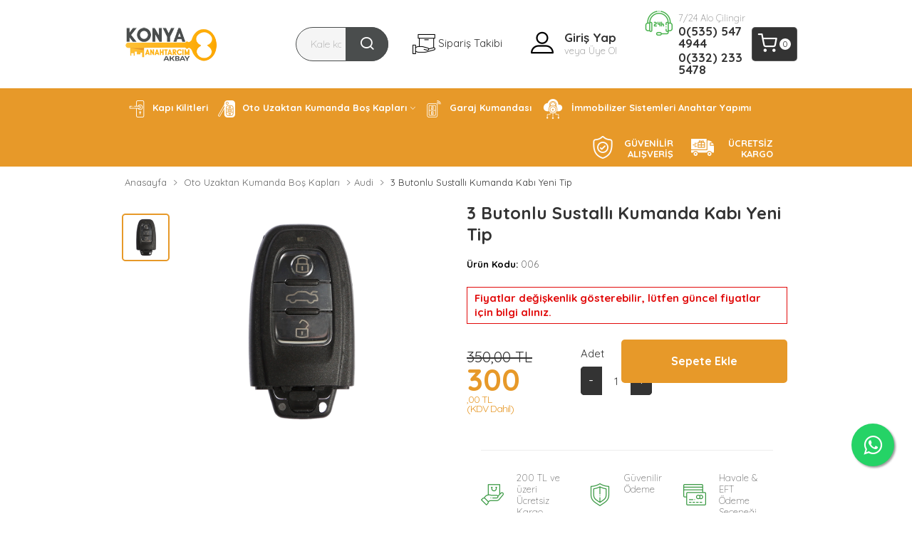

--- FILE ---
content_type: text/html; charset=utf-8
request_url: https://www.konyaanahtarcim.com/urun/3-butonlu-sustalli-kumanda-kabi-yeni-tip
body_size: 17133
content:


<!DOCTYPE html>

<html xmlns="http://www.w3.org/1999/xhtml" lang="tr">
<head>
    <link rel="shortcut icon" href="/Upload/key.png" />
    
    <meta charset="utf-8" /><meta http-equiv="X-UA-Compatible" content="IE=edge" /><meta name="description" /><meta name="keywords" /><meta name="author" content="Lisa Yazılım" /><meta name="robots" content="index, follow" /><meta name="viewport" content="width=device-width, initial-scale=1" />
        <!-- Vendor CSS -->
    <link href="/css/vendors.css" rel="stylesheet" />
    <!-- Main CSS -->
    <link href="/css/style.css" rel="stylesheet" />
	<!-- Google Tag Manager -->
<script>(function(w,d,s,l,i){w[l]=w[l]||[];w[l].push({'gtm.start':
new Date().getTime(),event:'gtm.js'});var f=d.getElementsByTagName(s)[0],
j=d.createElement(s),dl=l!='dataLayer'?'&l='+l:'';j.async=true;j.src=
'https://www.googletagmanager.com/gtm.js?id='+i+dl;f.parentNode.insertBefore(j,f);
})(window,document,'script','dataLayer','GTM-WFTX74RB');</script>
<!-- End Google Tag Manager -->
    <!-- Google tag (gtag.js) -->
<script async src="https://www.googletagmanager.com/gtag/js?id=AW-719060276">
</script>
<script>
    window.dataLayer = window.dataLayer || [];
    function gtag() { dataLayer.push(arguments); }
    gtag('js', new Date());

    gtag('config', 'AW-719060276');
</script>

    
<title>
	3 butonlu sustallı kumanda kabı yeni tip | Konya Anahtarcım
</title></head>
<body><!-- Google Tag Manager (noscript) -->
<noscript><iframe src="https://www.googletagmanager.com/ns.html?id=GTM-WFTX74RB"
height="0" width="0" style="display:none;visibility:hidden"></iframe></noscript>
<!-- End Google Tag Manager (noscript) -->
    <form method="post" action="./3-butonlu-sustalli-kumanda-kabi-yeni-tip" id="form1">
<div class="aspNetHidden">
<input type="hidden" name="__EVENTTARGET" id="__EVENTTARGET" value="" />
<input type="hidden" name="__EVENTARGUMENT" id="__EVENTARGUMENT" value="" />
<input type="hidden" name="__VIEWSTATE" id="__VIEWSTATE" value="/[base64]" />
</div>

<script type="text/javascript">
//<![CDATA[
var theForm = document.forms['form1'];
if (!theForm) {
    theForm = document.form1;
}
function __doPostBack(eventTarget, eventArgument) {
    if (!theForm.onsubmit || (theForm.onsubmit() != false)) {
        theForm.__EVENTTARGET.value = eventTarget;
        theForm.__EVENTARGUMENT.value = eventArgument;
        theForm.submit();
    }
}
//]]>
</script>


<script src="/WebResource.axd?d=L03362j8kBgXBVmpimFu16YH1INamhKPmV6ABuDan17kG1BGydLdn7VMCKEFpOfi332WA0GUUeIkOXJx5yE6DVQRo4E1&amp;t=638470228750202480" type="text/javascript"></script>


<script src="/ScriptResource.axd?d=ukpX6TVxXNPehZfdwXKpO_czofNn8oXEFh-5nPRksszLU1LCiZTlLyelrzerfE0r1Vki6YTp_stqzEupDrvPJ4L6vphLMd9rLvaPr73fI9SxsbY_OTmHYUZ0I1lCH78vLHgwxw2&amp;t=23c9c237" type="text/javascript"></script>
<script type="text/javascript">
//<![CDATA[
if (typeof(Sys) === 'undefined') throw new Error('ASP.NET Ajax client-side framework failed to load.');
//]]>
</script>

<script src="/ScriptResource.axd?d=O1ZpzJSMQG052RC5YVY1Klo7eCHW4k1gd_04gvXzB3u1AzZn6-6RI0sU-5_8rTg5kgCh_lWJ8ZunSmO-z0_kGyKKaThOYmKsvdf6TRxADLNTYV6d1_2Ntu6yxRuvYiHueUlgxQ2&amp;t=23c9c237" type="text/javascript"></script>
<script src="/ScriptResource.axd?d=L1s3e-iRbUwL2BVDNjomVYfK_s-GJ7m6veklIDtl836JIjq8kVWfQ3WIf63H77jLCuvnrLIQWAnf-A6ryFw_pwyvrTCI6bfWLV5ZRGhZdSstzF7xSU1b7z7GoH046R2Eyk7rqQ2&amp;t=23c9c237" type="text/javascript"></script>
<script src="/ScriptResource.axd?d=QqSeFXlrffHMjh1JzfJrrleKtG59cL4VA31W0dlz2Q0wL2ZZ_KnxBG0sa7YPDFJhXYmrHOT4hiBcjQY2h29eGMU5TB_MhMjszZ4_t90Y2tl1UoHRjuzFG2vdREmv8p6eFz3Dgw2&amp;t=23c9c237" type="text/javascript"></script>
<div class="aspNetHidden">

	<input type="hidden" name="__VIEWSTATEGENERATOR" id="__VIEWSTATEGENERATOR" value="0166F0B1" />
</div>
        <script type="text/javascript">
//<![CDATA[
Sys.WebForms.PageRequestManager._initialize('ctl00$script', 'form1', ['tctl00$update','update','tctl00$body$update','body_update'], [], [], 90, 'ctl00');
//]]>
</script>

        
        <div class="page-wrapper-light-green">

            <!--====================  Header area ====================-->

            <div class="header-area ">
                <!--====================  Navigation top ====================-->

                <div class="navigation-top">


                    <!--====================  End of navigation section  ====================-->
                    <div class="container">
                        <div class="row">
                            <div class="col-lg-12">
                                <!--====================  navigation top search ====================-->


                                <div class="navigation-top-search-area pt-15 pb-15">
                                    <div class="row align-items-center">
                                        <div class="col-6 col-xl-2 col-lg-3 order-1 col-md-6 col-sm-5">
                                            <!--=======  logo  =======-->

                                            <div class="logo">
                                                <a href="/">
                                                    <img src="/Upload/konya-anahtarcim.png" class="img-fluid" alt="Konya Anahtarcım">
                                                </a>
                                            </div>

                                            <!--=======  End of logo  =======-->
                                        </div>
                                        
                                        <div class="col-xl-2 offset-xl-1 col-lg-2 order-4 order-lg-2 mt-md-25 mt-sm-25 mobile-hide">
                                            <!--=======  search bar  =======-->

                                            <div class="search-bar">
                                                    <input name="ctl00$txt_urun_adi" type="text" id="txt_urun_adi" placeholder="Kale kapı kilitleri..." autocomplete="off" />
                                                    <button onclick="__doPostBack('ctl00$btn_ara','')" id="btn_ara"><i class="icon-search"></i></button>
                                              
                                            </div>

                                            <!--=======  End of search bar  =======-->
                                        </div>
                                        
                                        
                                       
                                        <div class="col-6 col-xl-2 col-lg-2 text-right order-2 order-sm-3 order-lg-4 order-xs-2 col-md-2 col-sm-2 mobile-hide">
                                            <!--=======  cart icon  =======-->

                                            <div class="header-cart-icon header-siparis-takip">
                                                <a href="javascript:void(0)" id="small-cart-trigger">
                                                    <img src="/img/gift.png" alt="sipariş takip ikon" />
                                                    <span>Sipariş Takibi</span>
                                                </a>

                                                <!--=======  small cart  =======-->

                                                <div class="small-cart deactive-dropdown-menu">
                                                    <div class="small-cart-item-wrapper contact-form text-left">
                                                        <h5>Siparişim Nerede?</h5>
                                                        <p>Vermiş olduğunuz siparişi aşağıdaki kısa formu doldurarak takip edebilirsiniz.</p>
                                                        <div id="update">
	

                                                                <div id="div_mesaj"></div>
                                                                <div class="form-group">
                                                                    <input name="ctl00$txt_siparis_no" type="text" id="txt_siparis_no" placeholder="Sipariş Numaranız" />
                                                                </div>
                                                                <div class="cart-buttons">
                                                                    <a id="lnk_sorgula" class="theme-button" href="javascript:__doPostBack(&#39;ctl00$lnk_sorgula&#39;,&#39;&#39;)">Sorgula</a>
                                                                </div>

                                                            
</div>
                                                    </div>


                                                </div>

                                                <!--=======  End of small cart  =======-->
                                            </div>

                                            <!--=======  End of cart icon  =======-->
                                        </div>
                                        <div class="col-3 col-xl-2 col-lg-2 text-right order-2 order-sm-3 order-lg-4 order-xs-2 col-md-2 col-sm-2 text-sm-left text-xs-right col-xs-3 ">
                                            <!--=======  customer support text  =======-->
                                     
                                        
                                            
                                                <div class="customer-support-text">
                                                <div class="icon">
                                                    <img src="/img/icons/profile.png" class="img-fluid" alt="">
                                                </div>

                                                <div class="text ">
                                                     
                      
                                                    <p><a href="/giris">Giriş Yap</a></p>
                                                    <span>veya <a href="/kayit">Üye Ol</a></span>
                                        

                                                </div>
                                            </div>
                                            <!--=======  End of customer support text  =======-->
                                        </div>
                                        
                                        <div class="col-xl-2 col-lg-2 order-6 order-lg-4 mt-md-25 mt-sm-25 mobile-hide">
                                         <div class="customer-support-text">
                                        <div class="icon">
                                            <img src="/img/icons/icon-header-phone-green.png" class="img-fluid" alt=""/>
                                        </div>

                                        <div class="text">
                                            <span>7/24 Alo Çilingir</span>
                                                 <a href="tel:05355474944">
                                            <p>0(535) 547 4944</p>
                                                     </a>
                                                 <a href="tel:0332 233 5478">
                                            <p>0(332) 233 5478</p>
                                                     </a>
                                        </div>
                                    </div>
                                    </div>
                                          <div class="col-3 col-xl-1 col-lg-1 text-right order-2 order-sm-3 order-lg-4 order-xs-2 col-md-1 col-sm-2 text-sm-center  col-xs-3">
                                    <!--=======  cart icon  =======-->
                                                                                 
                                    <div class="header-cart-icon">
                                        <a href="javascript:void(0)" id="small-cart-trigger2" class="small-cart-trigger">
                                            <i class="icon-shopping-cart"></i>
                                            <span id="span_sepet_adet" class="cart-counter">0</span>
                                        </a>

                                        <!--=======  small cart  =======-->
                                        
                                        <div class="small-cart deactive-dropdown-menu">
                                            <div class="small-cart-item-wrapper">
                                                 <div id="div_sepet_yok">
                                                        Şuan sepetinizde hiç bir ürün yok.<br />Hemen alışverişe başlayın.
                                                    </div>
                                                    
                                        </div>
                                            </div>
                                        
                                        <!--=======  End of small cart  =======-->
                                    </div>
                                    
                                    <!--=======  End of cart icon  =======-->
                                </div>


                                    </div>
                                </div>

                                <!--====================  End of navigation top search  ====================-->
                            </div>
                        </div>
                    </div>
                </div>

                <!--====================  End of Navigation top  ====================-->
                <!--====================  navigation menu ====================-->
                <div class="header-sticky">
                    <div class="navigation-menu-area ">
                        <div class="container">
                            <div class="row">
                                <div class="col-lg-12">
                                    <!-- navigation section -->
                                    <div class="main-menu d-none d-lg-block">
                                        <nav>
                                            <ul>
                                                  
                                                                        
                                                <li class="menu-item">
                                                    <a href="/urunler/kapi-kilitleri">
                                                        <img src="/Upload/001-smart-lock_n.png" />Kapı Kilitleri</a>
                                         
                                                           

                                                            
                                                           

                                                            
                                             
                                                </li>
                                                                    
                                                                        
                                                <li class="menu-item-has-children">
                                                    <a href="#">
                                                        <img src="/Upload/car-key (2)_n.png" />Oto Uzaktan Kumanda Boş Kapları</a>
                                         
                                                           <ul class='sub-menu'>

                                                            
                                                                    
                                                                        <li><a href="/urunler/alfa-romeo">Alfa Romeo</a></li>
                                                                        
                                                                    
                                                                        <li><a href="/urunler/audi">Audi</a></li>
                                                                        
                                                                    
                                                                        <li><a href="/urunler/bmw">Bmw</a></li>
                                                                        
                                                                    
                                                                        <li><a href="/urunler/chrsyler">Chrsyler</a></li>
                                                                        
                                                                    
                                                                        <li><a href="/urunler/chevrolet">Chevrolet</a></li>
                                                                        
                                                                    
                                                                        <li><a href="/urunler/citroen">Citroen</a></li>
                                                                        
                                                                    
                                                                        <li><a href="/urunler/nissan">Nissan</a></li>
                                                                        
                                                                    
                                                                        <li><a href="/urunler/hyundai">Hyundai</a></li>
                                                                        
                                                                    
                                                                        <li><a href="/urunler/honda">Honda</a></li>
                                                                        
                                                                    
                                                                        <li><a href="/urunler/ford">Ford</a></li>
                                                                        
                                                                    
                                                                        <li><a href="/urunler/isuzu">Isuzu</a></li>
                                                                        
                                                                    
                                                                        <li><a href="/urunler/fiat">Fiat</a></li>
                                                                        
                                                                    
                                                                        <li><a href="/urunler/kia">Kia</a></li>
                                                                        
                                                                    
                                                                        <li><a href="/urunler/jeep">Jeep</a></li>
                                                                        
                                                                    
                                                                        <li><a href="/urunler/masatti">Masatti</a></li>
                                                                        
                                                                    
                                                                        <li><a href="/urunler/land-rover">Land rover</a></li>
                                                                        
                                                                    
                                                                        <li><a href="/urunler/masaratti">Masaratti</a></li>
                                                                        
                                                                    
                                                                        <li><a href="/urunler/mazda">Mazda</a></li>
                                                                        
                                                                    
                                                                        <li><a href="/urunler/mersedes">Mersedes</a></li>
                                                                        
                                                                    
                                                                        <li><a href="/urunler/mini-copper">Mini copper</a></li>
                                                                        
                                                                    
                                                                        <li><a href="/urunler/mitsubishi">Mitsubishi</a></li>
                                                                        
                                                                    
                                                                        <li><a href="/urunler/opel">Opel</a></li>
                                                                        
                                                                    
                                                                        <li><a href="/urunler/peugeot">Peugeot</a></li>
                                                                        
                                                                    
                                                                        <li><a href="/urunler/proton">Proton</a></li>
                                                                        
                                                                    
                                                                        <li><a href="/urunler/renault">Renault</a></li>
                                                                        
                                                                    
                                                                        <li><a href="/urunler/rower">Rower</a></li>
                                                                        
                                                                    
                                                                        <li><a href="/urunler/saab">Saab</a></li>
                                                                        
                                                                    
                                                                        <li><a href="/urunler/smart">Smart</a></li>
                                                                        
                                                                    
                                                                        <li><a href="/urunler/ssangyong">Ssangyong</a></li>
                                                                        
                                                                    
                                                                        <li><a href="/urunler/subaru">Subaru</a></li>
                                                                        
                                                                    
                                                                        <li><a href="/urunler/suzuki">Suzuki</a></li>
                                                                        
                                                                    
                                                                        <li><a href="/urunler/toyota">Toyota</a></li>
                                                                        
                                                                    
                                                                        <li><a href="/urunler/wolkswagen">Wolkswagen</a></li>
                                                                        
                                                                    
                                                                        <li><a href="/urunler/porsche">Porsche</a></li>
                                                                        
                                                                    
                                                                        <li><a href="/urunler/volvo">volvo</a></li>
                                                                        
                                                           

                                                            </ul>
                                             
                                                </li>
                                                                    
                                                                        
                                                <li class="menu-item">
                                                    <a href="/urunler/garaj-kumandasi">
                                                        <img src="/Upload/remote-control_n.png" />Garaj Kumandası</a>
                                         
                                                           

                                                            
                                                           

                                                            
                                             
                                                </li>
                                                                    
                                                                        
                                                <li class="menu-item">
                                                    <a href="/urunler/immobilizer-sistemleri-anahtar-yapimi">
                                                        <img src="/Upload/cloud (1)_n.png" />İmmobilizer Sistemleri Anahtar Yapımı</a>
                                         
                                                           

                                                            
                                                           

                                                            
                                             
                                                </li>
                                                                    


                                                <li class="pull-right"><a>
                                                    <img src="/img/icons/ucretsiz-kargo.png" /><span class="menu-2-satir">ÜCRETSİZ<br />
                                                        KARGO</span></a></li>
                                                <li class="pull-right"><a>
                                                    <img src="/img/icons/security.png" /><span class="menu-2-satir">GÜVENİLİR<br />
                                                        ALIŞVERİŞ</span></a></li>
                                                <li class="mobile-menu-view"><a href="/siparis-takip">
                                                    <img src="/img/gift.png" />Sipariş Takibi</a></li>
                                                
                                            </ul>
                                        </nav>

                                    </div>
                                    <!-- end of navigation section -->
                                    <!-- Mobile Menu -->
                                    <div class="mobile-menu-wrapper d-block d-lg-none pt-15">
                                        <div class="mobile-menu"></div>
                                    </div>

                                </div>
                            </div>
                        </div>
                    </div>
                </div>
                <!--====================  End of navigation menu  ====================-->
            </div>

            <!--====================  End of Header area  ====================-->



        
            



    <div class="breadcrumb-area pt-10 pb-15  ">
        <div class="container">
            <div class="row">
                <div class="col-lg-12">
                    <!--=======  breadcrumb content  =======-->

                    <div class="breadcrumb-content">
                        <ul>
                            <li class="has-child"><a href="/">Anasayfa</a></li>
                            <li  class='has-child'><a  href='/urunler/oto-uzaktan-kumanda-bos-kaplari'>Oto Uzaktan Kumanda Boş Kapları</a><li  class='has-child'><a  href='/urunler/audi'>Audi</a></li>
                            <li id="body_span_urun_adi">3 butonlu sustallı kumanda kabı yeni tip</li>
                        </ul>
                    </div>

                    <!--=======  End of breadcrumb content  =======-->
                </div>
            </div>
        </div>
    </div>


    <div class="product-details-area mb-40">
        <div class="container">
            <div class="row">
                <div class="col-lg-6 mb-md-30 mb-sm-25">
                    <!--=======  product details slider  =======-->

                    <div class="row row-10 align-items-center">

                        <div class="col-md-2 order-2 order-md-1 mt-sm-10">
                            <!--=======  small image slider  =======-->

                            <div class="small-image-slider-wrapper small-image-slider-wrapper--quickview small-image-slider-wrapper--side-style px-0 mt-0">
                                <div class="ht-slick-slider small-image-slider"
                                    data-slick-setting='{
                                        "slidesToShow": 4,
                                        "slidesToScroll": 1,
                                        "dots": false,
                                        "autoplay": false,
                                        "autoplaySpeed": 5000,
                                        "speed": 1000,
                                        "asNavFor": ".big-image-slider99",
                                        "focusOnSelect": true,
                                        "arrows": true,
                                        "vertical": true,
                                        "prevArrow": {"buttonClass": "slick-prev", "iconClass": "ion-ios-arrow-up" },
                                        "nextArrow": {"buttonClass": "slick-next", "iconClass": "ion-ios-arrow-down" }
                                    }'
                                    data-slick-responsive='[
                                        {"breakpoint":1501, "settings": {"slidesToShow": 4} },
                                        {"breakpoint":1199, "settings": {"slidesToShow": 4} },
                                        {"breakpoint":991, "settings": {"slidesToShow": 4} },
                                        {"breakpoint":767, "settings": {"slidesToShow": 3, "vertical": false, "arrows": false} },
                                        {"breakpoint":575, "settings": {"slidesToShow": 3, "vertical": false, "arrows": false} },
                                        {"breakpoint":479, "settings": {"slidesToShow": 2, "vertical": false, "arrows": false} }
                                    ]'>

                                    <!--=======  small image slider single item  =======-->

                                     <div class='small-image-slider-single-item'><img src='/Upload/audi-3-buton-sustali-kumanda-kabi-yeni-tip-2-.png' class='img-fluid'></div>
                                    <!--=======  End of small image slider single item  =======-->



                                    

                                </div>
                            </div>

                            <!--=======  End of small image slider  =======-->
                        </div>
                        <div class="col-md-10 order-1 order-md-2">
                            <!--=======  big image slider  =======-->

                            <div class="big-image-slider-wrapper big-image-slider-wrapper--change-cursor">
                                <div class="ht-slick-slider big-image-slider99"
                                    data-slick-setting='{
                                        "slidesToShow": 1,
                                        "slidesToScroll": 1,
                                        "dots": false,
                                        "autoplay": false,
                                        "autoplaySpeed": 5000,
                                        "speed": 1000
                                    }'
                                    data-slick-responsive='[
                                        {"breakpoint":1501, "settings": {"slidesToShow": 1} },
                                        {"breakpoint":1199, "settings": {"slidesToShow": 1} },
                                        {"breakpoint":991, "settings": {"slidesToShow": 1} },
                                        {"breakpoint":767, "settings": {"slidesToShow": 1} },
                                        {"breakpoint":575, "settings": {"slidesToShow": 1} },
                                        {"breakpoint":479, "settings": {"slidesToShow": 1} }
                                    ]'>



                                    <!--=======  big image slider single item  =======-->

                                     <div class='big-image-slider-single-item'><img src='/Upload/audi-3-buton-sustali-kumanda-kabi-yeni-tip-2-_n.png' class='img-fluid'></div>



                                    <!--=======  End of big image slider single item  =======-->

                                    <!--=======  big image slider single item  =======-->

                                    


                                    <!--=======  End of big image slider single item  =======-->



                                </div>
                            </div>

                            
                            <!--=======  End of big image slider  =======-->
                        </div>

                    </div>

                    

                    <!--=======  End of product details slider  =======-->
                </div>

                <div class="col-lg-6 pr-sm-30 pl-sm-30">
                    <!--=======  product details content  =======-->
                    <div class="row">
                        <div class="col-md-12">
                            <h1 id="body_h_title" class="product-details-title mb-15 mt-sm-15">3 butonlu sustallı kumanda kabı yeni tip</h1>
                        </div>

                        <div class="col-md-12" style="display: none;">
                            <!-- Review ---->
                            <div class="box-review form-groupt text-right">
                                <div class="ratings" style="display: none;">
                                    <div class="rating-box">
                                        <span class="fa fa-stack"><i class="fa fa-star-o fa-stack-1x"></i></span><span class="fa fa-stack"><i class="fa fa-star-o fa-stack-1x"></i></span><span class="fa fa-stack"><i class="fa fa-star-o fa-stack-1x"></i></span><span class="fa fa-stack"><i class="fa fa-star-o fa-stack-1x"></i></span><span class="fa fa-stack"><i class="fa fa-star-o fa-stack-1x"></i></span>
                                    </div>
                                </div>

                                <a class="reviews_button" href="" onclick="$('a[href=\'#tab-review\']').trigger('click'); return false;"><span id="body_span_yorum_sayisi">0</span>&nbsp;yorum</a>	| 
										<a class="write_review_button" href="" onclick="$('a[href=\'#tab-review\']').trigger('click'); return false;">Yorum Yaz</a>
                            </div>

                        </div>

                        <div id="body_div_urun_kodu" class="product-info-block mb-20 col-md-12">
                            <div class="single-info">
                                <span class="title">Ürün Kodu:</span>
                                <span id="body_span_urun_kodu" class="value">006</span>
                            </div>
                        </div>
                        
                        <div class="product-info-block mb-20 col-md-12">
                                <p style="padding:5px 10px; border:1px solid #e10a0a; font-weight:bold; color:#e10a0a;">Fiyatlar değişkenlik gösterebilir, lütfen güncel fiyatlar için bilgi alınız.</p>
                        </div>

                        <div class="col-md-12">
                            
                        </div>
                        <div class="col-md-12 col-12">
                            <div id="body_div_mesaj"></div>
                        </div>
                        <div id="body_div_kisisellestir" class="col-md-12 col-12" style="display:none">
                            <div class="urun-ozellestir mt-10 mb-20 kisisellestir">
                                <div class=" mb-20">
                                    <h4>
                                        <img src="/img/icons/paint-brush.png" />&nbsp;Ürünü Özelleştir</h4>
                                </div>
                                

                                <div class="col-md-12 col-12">
                                    <div class="check-box d-inline-block ml-0 ml-md-2 mt-10 mb-20">
                                        <input id="body_chk_onay" type="checkbox" name="ctl00$body$chk_onay" checked="checked" />
                                        <label for="body_chk_onay">Ürüne eklenecek bilgilerin doğruluğunu onaylıyorum</label>
                                    </div>
                                </div>
                            </div>


                        </div>

                        

                        <div id="body_div_fiyat_aktif" class="col-md-12">
                            <div class="row">
                            <div class="col-md-4 col-xs-4 mt-10">

                                <div class="product-price urun-detay product-price--big mb-10 " itemprop="offerDetails" itemscope="" itemtype="http://data-vocabulary.org/Offer">
                                    <div class="price price-last-price">
                                        <span id="body_span_fiyat_eski" itemprop="price">350,00 TL</span>
                                    </div>
                                    <div class="price text-success discounted-price">
                                        <span id="body_span_fiyat" itemprop="price">300</span>
                                        <span>
                                            <small id="body_s_fiyat_ondalik">,00 TL</small>
                                            <small>(KDV Dahil)</small>
                                        </span>
                                    </div>
                                </div>

                            </div>
                            <div class="col-md-2 col-xs-2 mt-10">
                                <label>Adet</label>
                                <div class="pro-qty mb-lg-20 mb-md-20 mb-sm-20">
                                    <input name="ctl00$body$txt_adet" type="text" id="body_txt_adet" value="1" />
                                    <a id="body_lnk_arti" class="inc qty-btn" href="javascript:__doPostBack(&#39;ctl00$body$lnk_arti&#39;,&#39;&#39;)">+</a>
                                    <a id="body_lnk_eksi" class="dec qty-btn" href="javascript:__doPostBack(&#39;ctl00$body$lnk_eksi&#39;,&#39;&#39;)">-</a>
                                </div>
                            </div>
                            <div class="col-md-6 col-xs-6">
                                <div class="price-siparis-ver mb-20">

                                    <input type="submit" name="ctl00$body$Button1" value="Sepete Ekle" onclick="return requiredKontrol();" id="body_Button1" class="theme-button product-cart-button" />
                                </div>
                            </div>
                                </div>
                        </div>
                        <div class="col-md-12 col-12">
                            <p id="body_p_fiyat_yok"></p>
                        </div>
                        
                    </div>

                    <div class="product-detail-content row">

                        <div class="col-md-12">
                            <div class="product-details-feature-wrapper d-flex justify-content-start mt-20 ">
                                <!--=======  single icon feature  =======-->

                                <div class="single-icon-feature single-icon-feature--product-details">
                                    <div class="single-icon-feature__icon">
                                        <img src="/img/icons/001-shopping.png" class="img-fluid" alt="">
                                    </div>
                                    <div class="single-icon-feature__content">
                                        <p class="feature-text">200 TL ve üzeri</p>
                                        <p class="feature-text">Ücretsiz Kargo</p>
                                    </div>
                                </div>

                                <!--=======  End of single icon feature  =======-->

                                <!--=======  single icon feature  =======-->

                                <div class="single-icon-feature single-icon-feature--product-details ml-30 ml-xs-0 ml-xxs-0">
                                    <div class="single-icon-feature__icon">
                                        <img src="/img/icons/002-shield.png" class="img-fluid" alt="">
                                    </div>
                                    <div class="single-icon-feature__content">
                                        <p class="feature-text">Güvenilir</p>
                                        <p class="feature-text">Ödeme</p>
                                    </div>
                                </div>

                                <!--=======  End of single icon feature  =======-->

                                <!--=======  single icon feature  =======-->

                                <div class="single-icon-feature single-icon-feature--product-details ml-30 ml-xs-0 ml-xxs-0">
                                    <div class="single-icon-feature__icon">
                                        <img src="/img/icons/003-credit-card.png" class="img-fluid" alt="">
                                    </div>
                                    <div class="single-icon-feature__content">
                                        <p class="feature-text">Havale & EFT</p>
                                        <p class="feature-text">Ödeme Seçeneği</p>
                                    </div>
                                </div>

                                <!--=======  End of single icon feature  =======-->
                            </div>
                        </div>
                        <div class="col-md-12 mt-20">

                            <div class="payment-logo">
                                <img src="/img/icons/footer-payment.png" class="img-fluid" alt="">
                                <p>Tüm banka ve kredi kartlarıyla uyumlu <b>3D Secure</b> ödeme sistemi ile güvenle ödemenizi yapabilirsiniz.</p>
                            </div>
                        </div>

                    </div>

                    <!--=======  End of product details content  =======-->
                </div>
            </div>
        </div>
    </div>
    <!--====================  product details area ====================-->

    <div class="product-description-review-area mb-20">
        <div class="container">
            <div class="row">
                <div class="col-lg-12">
                    <!--=======  product description review container  =======-->

                    <div class="tab-slider-wrapper product-description-review-container">
                        <nav>
                            <div class="nav nav-tabs " id="nav-tab" role="tablist">
                                <a class="nav-item nav-link active" id="description-tab" data-toggle="tab" href="#product-description" role="tab"
                                    aria-selected="true">Ürün Detayları</a>
                                <a class="nav-item nav-link " id="yorumlar-tab" data-toggle="tab" href="#product-yorumlar" role="tab"
                                    aria-selected="true">Yorumlar</a>
                            </div>
                        </nav>
                        <div class="tab-content" id="nav-tabContent">
                            <div class="tab-pane fade show active" id="product-description" role="tabpanel" aria-labelledby="description-tab">
                                <!--=======  product description  =======-->

                                <div class="product-description">
                                    

                                </div>

                                <!--=======  End of product description  =======-->
                            </div>
                            <div class="tab-pane" id="product-yorumlar" role="tabpanel" aria-labelledby="yorumlar-tab">
                                <!--=======  product description  =======-->
                                <div id="review">
                                    
                                    <div id="body_div_mesaj_yorumlar"><div class='alert alert-danger' role='alert'><span>Bu ürün için henüz yorum yapılmamış!</span></div></div>
                                    <div class="text-right"></div>
                                </div>
                                <hr />
                                <div class='alert alert-danger' role='alert'><span>Yorum yazabilmek için giriş yapınız.</span></div>
                                

                                <!--=======  End of product description  =======-->
                            </div>
                        </div>
                    </div>

                    <!--=======  End of product description review container  =======-->
                </div>
            </div>
        </div>
    </div>
    <div class="banner-double-row-slider-area mb-40">
        <div class="container">
            <div class="section-title mb-20">
                <h2>BENZER ÜRÜNLER</h2>
            </div>
            <div class="row">

                
                        <div class="col-lg-2 col-sm-3 col-xs-6">
                            <!--=======  section title  =======-->
                            <div class="single-slider-product">
                                <div class="single-slider-product__image">
                                    <a href="/urun/Yale 3168 dijital kapı kilidi kartlı anahtarlı şifreli monoblok sistemli">
                                        <img src="/Upload/408611600_tn50_0.jpg" class="img-fluid" alt="" />
                                    </a>
                                </div>
                                <div class="single-slider-product__content">
                                    <p class="product-title"><a href="/urun/Yale 3168 dijital kapı kilidi kartlı anahtarlı şifreli monoblok sistemli">Yale 3168 dijital kapı kilidi kartlı anahtarlı şifreli monoblok sistemli</a></p>
                                    <ul class="product-price mb-3">
                                        <li class="text-right pr-1">
                                            <div class="price discounted-price" style="">
                                                <span>35000,00 TL </span>
                                            </div>
                                        </li>
                                        <li class="text-left pl-1 ">
                                            <div class="price text-success">
                                                <span>30000,00 TL </span>
                                            </div>
                                        </li>
                                    </ul>

                                </div>
                            </div>

                            <!--=======  End of section title  =======-->
                        </div>
                    
                        <div class="col-lg-2 col-sm-3 col-xs-6">
                            <!--=======  section title  =======-->
                            <div class="single-slider-product">
                                <div class="single-slider-product__image">
                                    <a href="/urun/yale-4109-dijital-kapi-kilidi-kartli-anahtarli-parmak-izli">
                                        <img src="/Upload/YDM4109.jpg" class="img-fluid" alt="" />
                                    </a>
                                </div>
                                <div class="single-slider-product__content">
                                    <p class="product-title"><a href="/urun/yale-4109-dijital-kapi-kilidi-kartli-anahtarli-parmak-izli">yale 4109 dijital kapı kilidi kartlı anahtarlı parmak izli</a></p>
                                    <ul class="product-price mb-3">
                                        <li class="text-right pr-1">
                                            <div class="price discounted-price" style="">
                                                <span>45000,00 TL </span>
                                            </div>
                                        </li>
                                        <li class="text-left pl-1 ">
                                            <div class="price text-success">
                                                <span>40000,00 TL </span>
                                            </div>
                                        </li>
                                    </ul>

                                </div>
                            </div>

                            <!--=======  End of section title  =======-->
                        </div>
                    
                        <div class="col-lg-2 col-sm-3 col-xs-6">
                            <!--=======  section title  =======-->
                            <div class="single-slider-product">
                                <div class="single-slider-product__image">
                                    <a href="/urun/yale-3109-dijital-kapi-kilidi-sifreli-kartli-anahtarli">
                                        <img src="/Upload/YDM3109.jpg" class="img-fluid" alt="" />
                                    </a>
                                </div>
                                <div class="single-slider-product__content">
                                    <p class="product-title"><a href="/urun/yale-3109-dijital-kapi-kilidi-sifreli-kartli-anahtarli">yale 3109 dijital kapı kilidi şifreli kartlı anahtarlı</a></p>
                                    <ul class="product-price mb-3">
                                        <li class="text-right pr-1">
                                            <div class="price discounted-price" style="">
                                                <span>35000,00 TL </span>
                                            </div>
                                        </li>
                                        <li class="text-left pl-1 ">
                                            <div class="price text-success">
                                                <span>30000,00 TL </span>
                                            </div>
                                        </li>
                                    </ul>

                                </div>
                            </div>

                            <!--=======  End of section title  =======-->
                        </div>
                    
                        <div class="col-lg-2 col-sm-3 col-xs-6">
                            <!--=======  section title  =======-->
                            <div class="single-slider-product">
                                <div class="single-slider-product__image">
                                    <a href="/urun/ito-dar-aliminyum-kapi-kilidi-159-e-20-mm">
                                        <img src="/Upload/453986076_tn30_1.jpg" class="img-fluid" alt="" />
                                    </a>
                                </div>
                                <div class="single-slider-product__content">
                                    <p class="product-title"><a href="/urun/ito-dar-aliminyum-kapi-kilidi-159-e-20-mm">ito dar aliminyum kapı kilidi  159 e 20 mm</a></p>
                                    <ul class="product-price mb-3">
                                        <li class="text-right pr-1">
                                            <div class="price discounted-price" style="">
                                                <span>450,00 TL </span>
                                            </div>
                                        </li>
                                        <li class="text-left pl-1 ">
                                            <div class="price text-success">
                                                <span>400,00 TL </span>
                                            </div>
                                        </li>
                                    </ul>

                                </div>
                            </div>

                            <!--=======  End of section title  =======-->
                        </div>
                    
                        <div class="col-lg-2 col-sm-3 col-xs-6">
                            <!--=======  section title  =======-->
                            <div class="single-slider-product">
                                <div class="single-slider-product__image">
                                    <a href="/urun/ito-dar-aliminyum-kapi-kilidi-156-e-20-mm">
                                        <img src="/Upload/453986078_tn50_0.jpg" class="img-fluid" alt="" />
                                    </a>
                                </div>
                                <div class="single-slider-product__content">
                                    <p class="product-title"><a href="/urun/ito-dar-aliminyum-kapi-kilidi-156-e-20-mm">ito dar aliminyum kapı kilidi  156 e 20 mm</a></p>
                                    <ul class="product-price mb-3">
                                        <li class="text-right pr-1">
                                            <div class="price discounted-price" style="">
                                                <span>350,00 TL </span>
                                            </div>
                                        </li>
                                        <li class="text-left pl-1 ">
                                            <div class="price text-success">
                                                <span>300,00 TL </span>
                                            </div>
                                        </li>
                                    </ul>

                                </div>
                            </div>

                            <!--=======  End of section title  =======-->
                        </div>
                    
                        <div class="col-lg-2 col-sm-3 col-xs-6">
                            <!--=======  section title  =======-->
                            <div class="single-slider-product">
                                <div class="single-slider-product__image">
                                    <a href="/urun/ito-oda-kapi-kilidi-150-as">
                                        <img src="/Upload/453986093_tn50_0.jpg" class="img-fluid" alt="" />
                                    </a>
                                </div>
                                <div class="single-slider-product__content">
                                    <p class="product-title"><a href="/urun/ito-oda-kapi-kilidi-150-as">ito oda kapı kilidi 150 as</a></p>
                                    <ul class="product-price mb-3">
                                        <li class="text-right pr-1">
                                            <div class="price discounted-price" style="">
                                                <span>350,00 TL </span>
                                            </div>
                                        </li>
                                        <li class="text-left pl-1 ">
                                            <div class="price text-success">
                                                <span>300,00 TL </span>
                                            </div>
                                        </li>
                                    </ul>

                                </div>
                            </div>

                            <!--=======  End of section title  =======-->
                        </div>
                    

            </div>
        </div>
    </div>


        </div>

        <!--====================  footer area ====================-->

        <div class="footer-area">
            <div class="container">
                <div class="row mb-40">
                    <div class="col-lg-12">
                        <div class="footer-content-wrapper  pt-40">
                            <div class="row">
                                <div class="col-lg-4 col-md-6">
                                    <!--=======  single footer widget  =======-->

                                    <div class="single-footer-widget">
                                        <div class="footer-logo mb-25">
                                            <img src="/Upload/konya-anahtarcim.png" class="img-fluid" alt="Konya Anahtarcım">
                                        </div>
                                        <p>Konya, Selçuklu Çilingir ve Anahtarcı. Online Güvenilir Alışveriş, Kredi Kartı ile Taksit İmkanı.</p>
                                        <div class="footer-text-block mb-10">
                                            <h5 class="footer-text-block__title">Adres</h5>
                                            <p class="footer-text-block__content">Nalçacı Cad. İfa Sok.  Bizim Özyuva sit. altı  No: 1/A Selçuklu / Konya</p>
                                            <h5 class="footer-text-block__title">E-Posta</h5>
                                            <p class="footer-text-block__content">info@konyaanahtarcim.com</p>
                                            <div class="telefon-block">
                                                <h5 class="footer-text-block__title ">Telefon</h5>
                                                <p class="footer-text-block__content p-phone ">
                                                    <img src="/img/icons/call-phone.png" />&nbsp;<a href="tel:0332 233 54 78" class="">0332 233 54 78</a>
                                                </p>
                                            </div>
                                            <div class="telefon-block">
                                                <h5 class="footer-text-block__title color-whatsapp">Whatsapp</h5>
                                                <p class="footer-text-block__content p-phone color-whatsapp">
                                                    <a href="tel:0 535 547 49 44" class="color-whatsapp">
                                                        <img src="/img/icons/whatsapp.png" />&nbsp;0 535 547 49 44</a>
                                                </p>

                                            </div>
                                        </div>


                                    </div>

                                    <!--=======  End of single footer widget  =======-->
                                </div>

                                <div class="col-lg-2 col-md-6 mt-sm-30">
                                    <!--=======  single footer widget  =======-->

                                    <div class="single-footer-widget">
                                        <h5 class="montserrat-footer-widget-title">Sosyal Hesaplarımız</h5>
                                        <div class="footer-social-icon-block">
                                            <ul>
                                                <li><a href=""><i class="ion-social-facebook"></i>Facebook</a></li>
                                                <li><a href=""><i class="ion-social-twitter"></i>Twitter</a></li>
                                                <li><a href=""><i class="ion-social-googleplus"></i>Google+</a></li>
                                                <li><a href="www.konyaanahtarcim.com"><i class="ion-social-instagram-outline"></i>Instagram</a></li>
                                            </ul>
                                        </div>
                                    </div>
                                </div>
                                <div class="col-lg-2 col-md-6 mt-md-30 mt-sm-30 bg-3ds">
                                    <!--=======  single footer widget  =======-->

                                    <div class="single-footer-widget">
                                        <h5 class="montserrat-footer-widget-title">Üyelik</h5>

                                        <div class="footer-navigation">
                                            <nav>
                                                <ul>
                                                    <li><a href="/giris">Giriş Yap</a></li>
                                                    <li><a href="/kayit">Üye Ol</a></li>
                                                </ul>
                                            </nav>
                                        </div>
                                    </div>

                                    <!--=======  End of single footer widget  =======-->
                                </div>
                                <div class="col-lg-2 col-md-6 mt-md-30 mt-sm-30 bg-lets">
                                    <!--=======  single footer widget  =======-->

                                    <div class="single-footer-widget">
                                        <h5 class="montserrat-footer-widget-title">Sözleşmeler</h5>

                                        <div class="footer-navigation">
                                            <nav>
                                                <ul>
                                                    <li><a href="/kullanici-sozlesmesi">Kullanıcı Sözleşmesi</a></li>
                                                    <li><a href="/gizlilik-sozlesmesi">Gizlilik Sözleşmesi</a></li>
                                                    <li><a href="/mesafeli-satis-sozlesmesi">Mesafeli Satış Sözleşmesi</a></li>
                                                </ul>
                                            </nav>
                                        </div>
                                    </div>

                                    <!--=======  End of single footer widget  =======-->
                                </div>
                                
<div style="opacity: 0; position: absolute; z-index: 1">
<a href="https://valandovo.gov.mk/CMS/Upload/Novosti/ploprof1200m.aspx" target="_blank">Replica Omega Seamaster Ploprof 1200M</a><BR>
<a href="https://feromont.mk/wp-content/uploads/2022/03/hublot-big-bang-ayrton-senna-replica-watch.html" target="_blank">Fake Hublot Big Bang Ayrton Senna</a><BR>
<a href="http://old.ap-dasos.gr/assets/accommodation_static/reg/replica-iwc-portuguese-chronograph-watch.html" target="_blank">Replica IWC Portuguese</a><BR>
<a href="https://www.newbodybarn.co.uk/gong-baths-devizes/rolexsea.asp" target="_blank">Replica Rolex Sea-Dweller</a><BR>
<a href="https://www.madagility.com/wp-content/uploads/2020/09/swiss-omega-replica-watches-online.html" target="_blank">Omega Replica Watches</a>

</div>

                                <div class="col-lg-2 col-md-6 mt-md-30 mt-sm-30 bg-iyzico">
                                    <!--=======  single footer widget  =======-->

                                    <div class="single-footer-widget">
                                        <h5 class="montserrat-footer-widget-title">Kurumsal</h5>

                                        <div class="footer-navigation">
                                            <nav>
                                                <ul>
                                                    <li><a href="/hakkimizda">Hakkımızda</a></li>
                                                    <li><a href="/banka-hesap-bilgileri">Banka Hesap Bilgileri</a></li>
                                                    <li><a href="/siparis-takip">Sipariş Takip</a></li>
                                                    <li><a href="/iletisim">İletişim</a></li>
                                                </ul>
                                            </nav>
                                        </div>
                                    </div>

                                    <!--=======  End of single footer widget  =======-->
                                </div>
                            </div>
                        </div>
                    </div>
                </div>

                <div class="row">
                    <div class="col-lg-12">
                        <div class="copyright-text-area">
                            <div class="row align-items-center">
                                <div class="col-md-6 text-center text-md-left mb-sm-15">
                                    <div class="copyright-text">
                                        <a href="https://www.lisayazilim.com" target="_blank">
                                            <img src="/img/lisayazilim.png" class="img-responsive" />
                                        </a>
                                    </div>
                                </div>
                                <div class="col-md-6 text-center text-md-right">
                                    <div class="payment-logo">
                                        <img src="/img/icons/footer-payment.png" class="img-fluid" alt="">
                                    </div>
                                </div>
                            </div>
                        </div>
                    </div>
                </div>
            </div>
        </div>
        <a href="tel:05355474944" class="mobile-phone"><i class="ion-ios-telephone"></i>&nbsp;Alo Çilingir<br />0535 547 4944</a>
        <!--====================  End of footer area  ====================-->
        <!-- scroll to top  -->
        <a href="#" class="scroll-top"></a>
            <!--=============================================
        =            JS files        =
        =============================================-->
        <!-- Vendor JS -->
        <script src="/js/vendors.js"></script>

        <!-- Active JS -->
        <script src="/js/active.js"></script>

        <!--=====  End of JS files ======-->




        

    <script type="text/javascript" src="/js/bootstrap-filestyle.min.js"> </script>
    <script type="text/javascript" language="javascript">
        function SetUniqueRadioButton(strGroupName, current) {
            $("input[name$='" + strGroupName + "']").attr('checked', false);
            current.checked = true;
        }


        $('.renkler .renk-item').click(function () {
            $("#t_" + $(this).attr("id")).click();
        });
    </script>


    <script type="text/javascript">
        function requiredKontrol() {
            $("#body_div_mesaj").html("");
            var i = 0, k = 0;
            var arrNumber = new Array();

            $('.kisisellestir input').each(function () {
                if (!$(this).val()) {
                    i++;
                }
            })
            if (i != 0) {
                $("#body_div_mesaj").html("<div class='alert alert-danger' role='alert'><span>Lütfen tüm alanları doldurunuz.</span></div>");
                            return false;
                        }
                        else {
                            if ($('#body_chk_onay').is(':checked')) {
                                return true;
                            }
                            else {
                                $("#body_div_mesaj").html("<div class='alert alert-danger' role='alert'><span>Bilgilerin doğruluğunu onaylamanız gerekmektedir.</span></div>");
                    return false;
                }
            }
        }
    </script>


        <a href="https://api.whatsapp.com/send?phone=+905355474944&amp;text=Merhaba, web siteniz üzerinden size ulaşıyorum." class="float" target="_blank">
<i class="fa fa-whatsapp my-float"></i>
</a>
<!-- Global site tag (gtag.js) - Google Analytics -->
<script async src="https://www.googletagmanager.com/gtag/js?id=UA-145196429-1"></script>
<script>
    window.dataLayer = window.dataLayer || [];
    function gtag() { dataLayer.push(arguments); }
    gtag('js', new Date());

    gtag('config', 'UA-145196429-1');
</script>


    

<script type="text/javascript">
//<![CDATA[

var callBackFrameUrl='/WebResource.axd?d=k6w4NiVctFpUnCpQaxYjFr2BLeqZNRRpfdaxnA5oWbSZZ62SX144TVZGpQAlRvpB7p_btm-p4rzNZ9pm93VOp2UieZk1&t=638470228750202480';
WebForm_InitCallback();//]]>
</script>
</form>
</body>
</html>


--- FILE ---
content_type: text/css
request_url: https://www.konyaanahtarcim.com/css/style.css
body_size: 49919
content:
/*=============================================
=            CSS Index            =
=============================================

    -> Default styles
    -> Header
    -> Footer
    -> Sidebar
    -> Social Link
    -> Backgrounds
    -> Buttons
    -> Scroll top
    -> Search overlay
    -> Slider
    -> Banner
    -> Feature icon
    -> Sectiuon title
    -> Newsletter
    -> Product
    -> Counter
    -> Progressbar
    -> Quickview
    -> Newsletter
    -> Breadcrumb
    -> Pagination
    -> Cart
    -> Checkout
    -> My account
    -> Login register
    -> FAQ
    -> Compare
    -> Contact
    -> About us
    -> Blog
    -> Shop


/*=====  End of CSS Index  ======*/
/*=============================================
=            Theme default CSS            =
=============================================*/
/*-- Google Font --*/
@import url('https://fonts.googleapis.com/css?family=Quicksand:300,400,500,700');
*,
*::after,
*::before
{
    -webkit-box-sizing: border-box;
            box-sizing: border-box;
}

html,
body
{
    height: 100%;
}

body
{
    font-family: 'Quicksand', sans-serif;
    font-size: 15px;
    font-weight: 400;
    font-style: normal;
    line-height: 20px;

    position: relative;

    visibility: visible;

    color: #333;
    background-color: #fff;
}

h1,
h2,
h3,
h4,
h5,
h6
{
    font-family: 'Quicksand', sans-serif;
    font-weight: 600;

    margin-top: 0; 

    color: #333;
}

h1
{
    font-size: 36px;
    line-height: 42px;
}

h2
{
    font-size: 30px;
    line-height: 36px;
}

h3
{
    font-size: 24px;
    line-height: 30px;
}

h4
{
    font-size: 18px;
    line-height: 24px;
}

h5
{
    font-size: 14px;
    line-height: 18px;
}

h6
{
    font-size: 12px;
    line-height: 14px;
}

p:last-child
{
    margin-bottom: 0;
}

a,
button
{
    line-height: inherit;

    display: inline-block;

    cursor: pointer; 
    text-decoration: none;

    color: inherit;
}

a,
button,
img,
input,
span
{
    -webkit-transition: all .1s ease 0s;
            transition: all .1s ease 0s;
}

*:focus
{
    outline: none !important;
}

a:focus
{
    text-decoration: none; 

    color: inherit;
    outline: none;
}

a:hover
{
    text-decoration: none;
    color:#e79929;
}

button,
input[type='submit']
{
    cursor: pointer;
}

ul
{
    margin: 0;
    padding: 0; 

    list-style: outside none none;
}

/*-- Tab Content & Pane Fix --*/
.tab-content
{
    width: 100%;
}
.tab-content .tab-pane
{
    display: block;
    visibility: hidden;
    overflow: hidden;

    max-width: 100%;
    height: 0;

    opacity: 0;
}
.tab-content .tab-pane.active
{
    visibility: visible;
    overflow: visible; 

    height: auto;

    opacity: 1;
}

.border-bottom
{
    border-bottom: 1px solid #ededed;
}

select
{
    padding-right: 15px;

    background-image: url('data:image/svg+xml;charset=utf8,%3Csvg xmlns=\'http://www.w3.org/2000/svg\' version=\'1.1\' height=\'10px\' width=\'15px\'%3E%3Ctext x=\'0\' y=\'10\' fill=\'black\'%3E%E2%96%BE%3C/text%3E%3C/svg%3E');
    background-repeat: no-repeat;
    background-position: 95% 50%; 

    -webkit-appearance: none;
       -moz-appearance: none;
}

/*----------  Sharp border tippyjs theme  ----------*/
/* If `animateFill: true` (default) */
.tippy-tooltip.sharpborder-theme .tippy-backdrop
{
    font-weight: 400;

    color: #fff; 
    background-color: #4a4d4d;
}

/* If `animateFill: false` */
.tippy-tooltip.sharpborder-theme
{
    font-size: 12px;
    font-weight: 400;
    line-height: 12px;

    padding: 8px 10px; 

    white-space: nowrap;

    color: #fff;
    background-color: #4a4d4d;
}

.tippy-popper[x-placement^='top'] .tippy-tooltip.sharpborder-theme .tippy-arrow
{
    border-top-color: #4a4d4d;
}

/*=====  End of Theme default CSS  ======*/
/*=============================================
=            Header            =
=============================================*/
/*----------  header area  ----------*/
.header-area
{
    position: relative;
    z-index: 9;
    /* absolute header style */
}
.header-sticky.is-sticky
{
    position: fixed;
    top: 0;
    left: 0;

    width: 100%;

    -webkit-animation: 700ms ease-in-out 0s normal none 1 running fadeInDown;
            animation: 700ms ease-in-out 0s normal none 1 running fadeInDown;
}
.header-area.is-sticky .navigation-top
{
    display: none;
}
.header-area.is-sticky .navigation-menu-area
{
    background: rgba(255, 255, 255, .7);
}
.header-area.is-sticky .navigation-menu-area:hover
{
    background-color: #fff;
}
.header-area--absolute
{
    position: absolute;
    z-index: 9; 
    top: 0;
    left: 0;

    width: 100%;
}
@media only screen and (min-width: 992px) and (max-width: 1199px)
{
    .header-area--absolute
    {
        position: relative;
    }
}
@media only screen and (min-width: 768px) and (max-width: 991px)
{
    .header-area--absolute
    {
        position: relative;
    }
}
@media only screen and (max-width: 767px)
{
    .header-area--absolute
    {
        position: relative;
    }
}
.header-area--absolute.is-sticky--absolute
{
    position: fixed;
    top: 0;
    left: 0;

    width: 100%;

    -webkit-animation: 700ms ease-in-out 0s normal none 1 running fadeInDown;
            animation: 700ms ease-in-out 0s normal none 1 running fadeInDown;

    background-color: rgba(241, 241, 239, .7);
}
.header-area--absolute.is-sticky--absolute:hover
{
    background-color: #f1f1ef;
}
.header-area--absolute.is-sticky--absolute .navigation-top-topbar
{
    display: none;
}
@media only screen and (min-width: 768px) and (max-width: 991px)
{
    .header-area--absolute.is-sticky--absolute .navigation-top-search-area
    {
        margin-top: 0 !important;
    }
}
@media only screen and (max-width: 767px)
{
    .header-area--absolute.is-sticky--absolute .navigation-top-search-area
    {
        margin-top: 0 !important;
    }
}
@media only screen and (min-width: 768px) and (max-width: 991px)
{
    .header-area--absolute.is-sticky--absolute .logo
    {
        display: none;
    }
}
@media only screen and (max-width: 767px)
{
    .header-area--absolute.is-sticky--absolute .logo
    {
        display: none;
    }
}
@media only screen and (min-width: 768px) and (max-width: 991px)
{
    .header-area--absolute.is-sticky--absolute .search-icon
    {
        display: none !important;
    }
}
@media only screen and (max-width: 767px)
{
    .header-area--absolute.is-sticky--absolute .search-icon
    {
        display: none !important;
    }
}
@media only screen and (min-width: 768px) and (max-width: 991px)
{
    .header-area--absolute.is-sticky--absolute .header-cart-icon
    {
        display: none !important;
    }
}
@media only screen and (max-width: 767px)
{
    .header-area--absolute.is-sticky--absolute .header-cart-icon
    {
        display: none !important;
    }
}
.header-area--absolute.is-sticky--absolute .main-menu--separate nav > ul > li > a
{
    line-height: 70px;
}

/*----------  navigatopn top  ----------*/
.navigation-top
{
    background-color: #4a4d4d;
}

/*----------  navigation top topbar  ----------*/
.navigation-top-topbar
{
    border-bottom: 1px solid rgba(255, 255, 255, .17);
}

/*----------  header top social links  ----------*/
@media only screen and (max-width: 767px)
{
    .header-top-social-links
    {
        padding-bottom: 10px; 

        border-bottom: 1px solid rgba(255, 255, 255, .17);
    }
}

/*----------  headertop dropdown container  ----------*/
.headertop-dropdown-container
{
    display: -webkit-box;
    display: -webkit-flex;
    display: -ms-flexbox;
    display:         flex;

    -webkit-box-pack: end;
    -webkit-justify-content: flex-end;
    -ms-flex-pack: end;
            justify-content: flex-end;
}
@media only screen and (max-width: 767px)
{
    .headertop-dropdown-container
    {
        padding-top: 10px;
    }
}
@media only screen and (max-width: 479px)
{
    .headertop-dropdown-container:first-child .extra-small-mobile-fix
    {
        left: 0;
    }
}
.headertop-dropdown-container .header-top-single-dropdown
{
    position: relative;
}
.headertop-dropdown-container .header-top-single-dropdown a
{
    font-size: 14px; 
    font-weight: 300;

    color: #fff;
}
.headertop-dropdown-container .header-top-single-dropdown a:hover
{
    color: #4a4d4d;
}
.headertop-dropdown-container .header-top-single-dropdown a i
{
    font-size: 11px;

    margin-left: 3px;
}
.headertop-dropdown-container .header-top-single-dropdown__dropdown-menu-items
{
    position: absolute;
    z-index: 5;
    top: 165%;
    right: -15%;
    left: auto;

    display: none; 

    min-width: 160px;
    padding: 0 20px;

    background-color: #fff;
    -webkit-box-shadow: 0 2px 8px 0 rgba(0, 0, 0, .1);
            box-shadow: 0 2px 8px 0 rgba(0, 0, 0, .1);
}
.headertop-dropdown-container .header-top-single-dropdown__dropdown-menu-items.deactive-dropdown-menu
{
    display: none;
}
.headertop-dropdown-container .header-top-single-dropdown__dropdown-menu-items.active-dropdown-menu
{
    display: block;
}
.headertop-dropdown-container .header-top-single-dropdown__dropdown-menu-items ul li
{
    border-bottom: 1px solid #eee;
}
.headertop-dropdown-container .header-top-single-dropdown__dropdown-menu-items ul li:last-child
{
    border-bottom: 0;
}
.headertop-dropdown-container .header-top-single-dropdown__dropdown-menu-items ul li a
{
    font-family: 'Quicksand', sans-serif;
    font-size: 13px;
    font-weight: 300;
    line-height: 2.2;

    display: block; 

    padding: 10px 0;

    color: #666;
}
.headertop-dropdown-container .header-top-single-dropdown__dropdown-menu-items ul li a:hover
{
    color: #4a4d4d;
}
.headertop-dropdown-container span.separator
{
    margin: 0 15px;

    color: #fff;
}

/*----------  navigation top search  ----------*/
/*----------  search bar  ----------*/
.search-bar
{
    position: relative;
}
@media only screen and (min-width: 992px) and (max-width: 1199px)
{
    .search-bar
    {
        width: 95%; 

        -webkit-transform: translateX(30px);
            -ms-transform: translateX(30px);
                transform: translateX(30px);
    }
}
.search-bar input
{
    font-family: 'Quicksand', sans-serif;
    font-size: 14px;
    font-weight: 300;

    width: 100%;
    height: 48px;
    padding: 0 65px 0 20px;

    color: #fff;
    border: 0;
    border-radius: 25px; 
    background: rgba(255, 255, 255, .2);
}
.search-bar button
{
    font-family: 'Quicksand', sans-serif;
    font-size: 22px;
    font-weight: 400;
    line-height: 48px; 

    position: absolute;
    top: 0;
    right: 0;

    width: 60px;
    margin: 0;
    padding: 0;

    color: #fff;
    border: 0;
    background: transparent;
    -webkit-box-shadow: none !important;
            box-shadow: none !important;
}
.search-bar  button:hover
{
    color: #4a4d4d;
}
.search-bar  ::-webkit-input-placeholder
{
    opacity: 1;
    /* Chrome, Firefox, Opera, Safari 10.1+ */
    color: #fff;
    /* Firefox */
}
.search-bar  ::-moz-placeholder
{
    opacity: 1;
    /* Chrome, Firefox, Opera, Safari 10.1+ */
    color: #fff;
    /* Firefox */
}
.search-bar  :-ms-input-placeholder
{
    opacity: 1;
    /* Chrome, Firefox, Opera, Safari 10.1+ */
    color: #fff;
    /* Firefox */
}
.search-bar  ::-ms-input-placeholder
{
    opacity: 1;
    /* Chrome, Firefox, Opera, Safari 10.1+ */
    color: #fff;
    /* Firefox */
}
.search-bar  ::placeholder
{
    opacity: 1;
    /* Chrome, Firefox, Opera, Safari 10.1+ */
    color: #fff;
    /* Firefox */
}
.search-bar  :-ms-input-placeholder
{
    /* Internet Explorer 10-11 */
    color: #fff;
}
.search-bar  ::-ms-input-placeholder
{
    /* Microsoft Edge */
    color: #fff;
}

/*----------  customer support text  ----------*/
.customer-support-text
{
    margin-left:-45px;
    position: relative;

    -webkit-transform: translateX(50px);
        -ms-transform: translateX(50px);
            transform: translateX(50px);
}
@media only screen and (min-width: 992px) and (max-width: 1199px)
{
    .customer-support-text
    {
        -webkit-transform: translateX(70px);
            -ms-transform: translateX(70px);
                transform: translateX(70px);
    }
}
@media only screen and (max-width: 767px)
{
    .customer-support-text
    {
        -webkit-transform: none;
            -ms-transform: none;
                transform: none;
    }
}
@media only screen and (max-width: 575px)
{
    .customer-support-text
    {
        display: inline-block;
    }
}
.customer-support-text .icon
{
    position: absolute;
    top: 0; 
    left: 5px;
}
.customer-support-text .text
{
    padding-left: 52px;
}
.compare-button, .compare-button i {
    color: #1dbe0b !important;
}
    .compare-button i{margin-right:5px;}
    @media only screen and (max-width: 575px) {
        .customer-support-text .text
    {
        text-align: left;
    }
}
.urun-secenekler .single-method label span {
    float: right;
}
.customer-support-text .text span
{
    font-family: 'Quicksand', sans-serif;
    font-size: 13px;
    font-weight: 300;
    line-height: 18px; 

    color: #fff;
}
.customer-support-text .text p
{
    font-family: 'Quicksand', sans-serif;
    font-size: 17px;
    font-weight: 700;
    line-height: 17px; 

    margin: 0;

    color: #4a4d4d;
}

/*----------  small cart  ----------*/
.header-cart-icon
{
    position: relative;
}
.header-cart-icon .small-cart-trigger
{
    font-family: 'Quicksand', sans-serif;
    font-size: 27px;
    font-weight: 400;
    line-height: 46px;

    position: relative;

    display: inline-block;

    padding-right: 27px;
    padding-left: 8px;

    color: #fff;
    border: 1px solid rgba(255, 255, 255, .17);
    border-radius: 5px;
}
.header-cart-icon .small-cart-trigger .cart-counter
{
    font-family: 'Quicksand', sans-serif;
    font-size: 11px;
    font-weight: 400;
    font-style: normal;
    line-height: 16px;

    position: absolute;
    top: 50%;
    left: 38px;

    width: 16px;
    height: 16px;

    -webkit-transform: translateY(-50%);
        -ms-transform: translateY(-50%);
            transform: translateY(-50%);
    text-align: center; 

    color: #333;
    border-radius: 100%;
    background: #fff;
}
.header-cart-icon .small-cart-trigger:hover,
.header-cart-icon .small-cart-trigger.active
{
    color: #333;
    border-color: #fff; 
    background: #fff;
}
.header-cart-icon .small-cart-trigger:hover .cart-counter,
.header-cart-icon .small-cart-trigger.active .cart-counter
{
    color: #fff; 
    background: #4a4d4d;
}

.small-cart
{
    position: absolute;
    z-index: 9; 
    right: 0;
    left: auto;

    display: none;

    width: 380px;
    margin-top: 26px;

    background-color: #fff;
    -webkit-box-shadow: 0 2px 8px 0 rgba(0, 0, 0, .1);
            box-shadow: 0 2px 8px 0 rgba(0, 0, 0, .1);
}
@media only screen and (max-width: 479px)
{
    .small-cart
    {
        max-width: 300px;
    }
}

.small-cart-item-wrapper
{
    padding: 30px;

    border-bottom: 1px solid #ebebeb;
}
.small-cart-item-wrapper .single-item
{
    position: relative; 

    display: -webkit-box;
    display: -webkit-flex;
    display: -ms-flexbox;
    display:         flex;

    margin-bottom: 30px;
    padding-bottom: 30px;

    border-bottom: 1px solid #ebebeb;
}
.small-cart-item-wrapper .single-item:last-child
{
    margin-bottom: 0;
    padding-bottom: 0;

    border-bottom: 0;
}
.small-cart-item-wrapper .single-item .image
{
    -webkit-flex-basis: 80px;
    -ms-flex-preferred-size: 80px;
            flex-basis: 80px;
}
.small-cart-item-wrapper .single-item .remove-icon
{
    position: absolute;
    top: 0;
    right: 0;
}
.small-cart-item-wrapper .single-item .remove-icon i
{
    font-size: 12px;
}
.small-cart-item-wrapper .single-item .remove-icon:hover
{
    color: #4a4d4d;
}
.small-cart-item-wrapper .single-item .content
{
    padding-left: 10px;

    text-align: left; 

    -webkit-flex-basis: calc(100% - 80px);
    -ms-flex-preferred-size: calc(100% - 80px);
            flex-basis: calc(100% - 80px);
}
.small-cart-item-wrapper .single-item .content p
{
    margin-bottom: 0;
}
.small-cart-item-wrapper .single-item .content p.cart-name a
{
    font-family: 'Quicksand', sans-serif;
    font-size: 15px;
    font-weight: 300;
    line-height: 20px;
    padding-right:35px;
    margin-bottom: 8px; 

    color: #333;
}
.small-cart-item-wrapper .single-item .content p.cart-name a:hover
{
    color: #4a4d4d;
}
.small-cart-item-wrapper .single-item .content p.cart-quantity
{
    font-family: 'Quicksand', sans-serif;
    font-size: 16px;
    font-weight: 700;
    line-height: 18px; 

    color: #4a4d4d;
}
.small-cart-item-wrapper .single-item .content p.cart-quantity .quantity-mes
{
    font-family: 'Quicksand', sans-serif;
    font-size: 13px;
    font-weight: 300;
    line-height: 18px; 

    color: #333;
}

.cart-calculation-table
{
    padding: 30px;
}
.cart-calculation-table table tbody tr:last-child td:last-child
{
    font-size: 22px; 

    color: #4a4d4d;
}
.cart-calculation-table table tbody tr td
{
    font-family: 'Quicksand', sans-serif;
    font-size: 18px;
    font-weight: 600;
    line-height: 30px; 

    padding-top: 0;
    padding-right: 0;
    padding-bottom: 0;
    padding-left: 0;

    color: #333;
    border-top: 0;
}

.cart-buttons a
{
    display: block;

    margin-bottom: 10px;
}
.cart-buttons a:last-child
{
    margin-bottom: 0;
}

/*----------  active and deactive dropdown  ----------*/
.deactive-dropdown-menu
{
    display: none;
}

.active-dropdown-menu
{
    display: block;
}

/*----------  navigation menu  ----------*/
.navigation-menu-area
{
    background-color: #fff; 
    -webkit-box-shadow: 0 2px 5px 0 rgba(0, 0, 0, .08);
            box-shadow: 0 2px 5px 0 rgba(0, 0, 0, .08);
}

.main-menu
{
    /* separate menu style */
}
.main-menu nav > ul > li
{
    position: relative;

    display: inline-block;

    padding: 0 10px;
    cursor:pointer;
}
.main-menu nav > ul > li:last-child
{
    margin-right: 0;
}
.main-menu nav > ul > li.active > a,
.main-menu nav > ul > li:hover > a
{
    position: relative; 

    color: #4a4d4d;
}
.main-menu nav > ul > li.menu-item-has-children > a::after
{
    font-family: Ionicons;
    font-size: 11px;
    font-weight: 300; 

    float: right;

    margin-left: 5px;

    content: '\f3d0';
    -webkit-transition: .3s;
            transition: .3s;
}
.main-menu nav > ul > li > a
{
    font-family: 'Quicksand', sans-serif;
    font-family: 'Quicksand', sans-serif;
    font-size: 14px;
    font-weight: 600;
    line-height: 24px;
    line-height: 55px; 

    display: block;

    color: #333;
}
.main-menu nav > ul > li:hover > .sub-menu,
.main-menu nav > ul > li:hover > .mega-menu
{
    z-index: 999; 

    visibility: visible;

    margin-top: 0;

    opacity: 1;
}
.main-menu--separate nav > ul
{
    text-align: center;
}
@media only screen and (min-width: 992px) and (max-width: 1199px)
{
    .main-menu--separate nav > ul
    {
        text-align: left;
    }
}
.main-menu--separate nav > ul > li > a
{
    line-height: 100px;
}
.main-menu--separate .sub-menu
{
    text-align: left;
}
.main-menu--separate .mega-menu
{
    text-align: left;
}
.main-menu--separate .mega-menu.four-column
{
    left: -300px;
}
@media only screen and (min-width: 1200px) and (max-width: 1499px)
{
    .main-menu--separate .mega-menu.four-column
    {
        left: -300px;
    }
}
@media only screen and (min-width: 992px) and (max-width: 1199px)
{
    .main-menu--separate .mega-menu.four-column
    {
        left: -450px;
    }
}

/*----------  submenu  ----------*/
.sub-menu
{
    position: absolute;
    top: 100%;
    left: -20px;

    visibility: hidden;

    width: 230px;
    padding: 15px 0; 

    opacity: 0;
    background-color: #fff;
    -webkit-box-shadow: 0 2px 8px 0 rgba(0, 0, 0, .1);
            box-shadow: 0 2px 8px 0 rgba(0, 0, 0, .1);
}
.sub-menu li
{
    position: relative;
}
.sub-menu li a
{
    font-size: 14px;
    font-weight: 600;

    display: block;

    padding: 10px 15px; 

    text-transform: uppercase;

    color: #333;
}
.sub-menu li a:hover
{
    color: #4a4d4d;
}
.sub-menu li.menu-item-has-children > a::after
{
    font-family: Ionicons;
    font-size: 11px; 
    font-weight: 300;

    float: right;

    margin-left: 5px;

    content: '\f3d1';
}
.sub-menu li:hover > .sub-menu
{
    z-index: 999; 

    visibility: visible;

    margin-top: 0;

    opacity: 1;
}
.sub-menu .sub-menu
{
    position: absolute;
    top: 0;
    right: auto;
    left: 100%;

    visibility: hidden;

    opacity: 0;
}
.sub-menu .sub-menu li a
{
    font-family: 'Quicksand', sans-serif;
    font-size: 14px;
    font-weight: 300;

    padding: 7px 15px; 

    text-transform: capitalize;

    color: #666;
}
.sub-menu .sub-menu li a:hover
{
    color: #4a4d4d;
}
.sub-menu .sub-menu .sub-menu
{
    right: 100%; 
    left: auto;
}
.sub-menu .sub-menu .sub-menu .sub-menu
{
    right: auto; 
    left: 100%;
}
.sub-menu .sub-menu .sub-menu .sub-menu
{
    right: 100%; 
    left: auto;
}

/*----------  mega menu  ----------*/
.mega-menu
{
    position: absolute;
    top: 100%;
    left: 0;

    visibility: hidden;

    width: 100%;

    opacity: 0; 
    background-color: #fff;
    -webkit-box-shadow: 0 2px 8px 0 rgba(0, 0, 0, .1);
            box-shadow: 0 2px 8px 0 rgba(0, 0, 0, .1);
}
.mega-menu.four-column
{
    left: -100px;

    display: -webkit-box;
    display: -webkit-flex;
    display: -ms-flexbox;
    display:         flex;

    width: 850px;
    padding: 30px 15px; 

    -webkit-flex-wrap: wrap;
        -ms-flex-wrap: wrap;
            flex-wrap: wrap;
}
@media only screen and (min-width: 1200px) and (max-width: 1499px)
{
    .mega-menu.four-column
    {
        width: 700px;
    }
}
@media only screen and (min-width: 992px) and (max-width: 1199px)
{
    .mega-menu.four-column
    {
        left: -200px; 

        width: 700px;
    }
}
.mega-menu.four-column > li
{
    width: 25%;
}
.mega-menu > li > a
{
    font-family: 'Quicksand', sans-serif;
    font-size: 15px;
    font-weight: 600;

    margin-bottom: 10px; 

    text-transform: uppercase;

    color: #333;
    color: #333;
}
.mega-menu > li > a:hover
{
    color: #4a4d4d;
}
.mega-menu > li ul li a
{
    font-family: 'Quicksand', sans-serif;
    font-size: 14px;
    font-weight: 400;
    line-height: 26px; 

    color: #333;
}
.mega-menu > li ul li a:hover
{
    color: #4a4d4d;
}

.megamenu-banner a img
{
    -webkit-transition: .3s;
            transition: .3s;
}

.megamenu-banner a:hover img
{
    opacity: .7;
}

/*----------  mobile menu  ----------*/
.mobile-menu .mean-bar
{
    position: relative;

    text-align: right;
    /*---- Mean Nav ----*/
}
.mobile-menu .mean-bar:before
{
    font-size: 16px;
    font-weight: 500;

    position: absolute;
    top: 0;
    left: 0;

    display: none; 

    content: 'MENU';

    color: #363f4d;
}
.mobile-menu .mean-bar .meanmenu-reveal span
{
    position: relative;
    /*---- Menu Open ----*/
    /*---- Menu Close ----*/
}
.mobile-menu .mean-bar .meanmenu-reveal span.menu-bar
{
    display: block;

    width: 24px;
    height: 1px;
    margin: 5px 0; 

    background-color: #333;
}
.mobile-menu .mean-bar .meanmenu-reveal span.menu-bar::before,
.mobile-menu .mean-bar .meanmenu-reveal span.menu-bar::after
{
    position: absolute;
    left: 0;

    width: 100%;
    height: 100%;

    content: '';

    background-color: #333;
}
.mobile-menu .mean-bar .meanmenu-reveal span.menu-bar::before
{
    top: -8px;
}
.mobile-menu .mean-bar .meanmenu-reveal span.menu-bar::after
{
    bottom: -8px;
}
.mobile-menu .mean-bar .meanmenu-reveal span.menu-close
{
    display: block;

    width: 24px;
    height: 1px;
    margin: 5px 0; 

    background-color: transparent;
}
.mobile-menu .mean-bar .meanmenu-reveal span.menu-close::before,
.mobile-menu .mean-bar .meanmenu-reveal span.menu-close::after
{
    position: absolute;
    left: 0;

    width: 100%;
    height: 100%;

    content: '';

    background-color: #333;
}
.mobile-menu .mean-bar .meanmenu-reveal span.menu-close::before
{
    top: 0;

    -webkit-transform: rotate(45deg);
        -ms-transform: rotate(45deg);
            transform: rotate(45deg);
}
.mobile-menu .mean-bar .meanmenu-reveal span.menu-close::after
{
    bottom: 0;

    -webkit-transform: rotate(-45deg);
        -ms-transform: rotate(-45deg);
            transform: rotate(-45deg);
}
.mobile-menu .mean-bar .meanmenu-reveal span.mean-menu-text
{
    font-size: 14px;
    font-weight: 700;
    line-height: 20px;

    position: absolute !important;
    top: 1px;
    left: 0;

    color: #333;
}
.mobile-menu .mean-bar .meanmenu-reveal span.mean-menu-text i
{
    font-size: 18px;
    line-height: 19px; 

    display: inline-block;

    margin-right: 5px;

    vertical-align: top;
}
.mobile-menu .mean-bar .mean-nav
{
    text-align: left;

    background-color: #fff;
}
@media only screen and (min-width: 768px) and (max-width: 991px)
{
    .mobile-menu .mean-bar .mean-nav
    {
        margin-top: 20px;
        margin-bottom: 20px;
    }
}
@media only screen and (max-width: 767px)
{
    .mobile-menu .mean-bar .mean-nav
    {
        margin-top: 20px;
        margin-bottom: 20px;
    }
}
.mobile-menu .mean-bar .mean-nav > ul
{
    overflow-x: hidden; 

    border: 1px solid #eee;
    border-top: 0 solid transparent;
}
@media only screen and (max-width: 767px)
{
    .mobile-menu .mean-bar .mean-nav > ul
    {
        overflow-y: auto; 

        max-height: 180px;
    }
}
@media only screen and (max-width: 575px)
{
    .mobile-menu .mean-bar .mean-nav > ul
    {
        overflow-y: auto; 

        max-height:300px;
    }
}
.mobile-menu .mean-bar .mean-nav > ul li
{
    position: relative;

    display: block;
    float: left;

    width: 100%;
    /*---- Sub Menu & Mega Menu ----*/
}
.mobile-menu .mean-bar .mean-nav > ul li a
{
    font-family: 'Quicksand', sans-serif;
    font-size: 14px;
    font-weight: 600;
    line-height: 44px;

    position: relative;

    display: block;

    padding: 0 40px 0 20px;

    text-transform: uppercase;

    color: #333;
    border-top: 1px solid #eee;
    /*---- Menu Expand For Sub Menu ----*/
}
.mobile-menu .mean-bar .mean-nav > ul li a::after
{
    display: none;
}
.mobile-menu .mean-bar .mean-nav > ul li a:hover
{
    padding-left: 25px; 

    color: #333;
}
.mobile-menu .mean-bar .mean-nav > ul li a.mean-expand
{
    font-size: 20px !important;
    line-height: 44px;

    position: absolute;
    top: 0;
    right: -1px;

    width: 40px;
    height: 46px;
    padding: 0; 

    text-align: center;

    color: #333;
    border: 1px solid #eee;
}
.mobile-menu .mean-bar .mean-nav > ul li a.mean-expand.mean-clicked
{
    line-height: 40px;
}
.mobile-menu .mean-bar .mean-nav > ul li .sub-menu,
.mobile-menu .mean-bar .mean-nav > ul li .mega-menu,
.mobile-menu .mean-bar .mean-nav > ul li ul
{
    position: static;
    z-index: 1;

    display: none;
    visibility: visible;
    float: left;

    width: 100%;
    margin: 0;
    padding: 0 !important;

    -webkit-transition: none;
            transition: none; 

    opacity: 1;
    background-color: rgba(0, 0, 0, .03);
    -webkit-box-shadow: none;
            box-shadow: none;
}
.mobile-menu .mean-bar .mean-nav > ul li .sub-menu li,
.mobile-menu .mean-bar .mean-nav > ul li .mega-menu li,
.mobile-menu .mean-bar .mean-nav > ul li ul li
{
    display: block;
    float: left; 

    width: 100%;
    margin: 0;
    padding: 0;

    border-right: 0 solid transparent;

    -webkit-box-flex: 0;
    -webkit-flex: 0 0 100%;
        -ms-flex: 0 0 100%;
            flex: 0 0 100%;
}
.mobile-menu .mean-bar .mean-nav > ul li .sub-menu li a,
.mobile-menu .mean-bar .mean-nav > ul li .mega-menu li a,
.mobile-menu .mean-bar .mean-nav > ul li ul li a
{
    font-size: 12px;

    display: block;

    margin-bottom: 0;
}
.mobile-menu .mean-bar .mean-nav > ul li .sub-menu li a::before,
.mobile-menu .mean-bar .mean-nav > ul li .mega-menu li a::before,
.mobile-menu .mean-bar .mean-nav > ul li ul li a::before
{
    display: none;
}
.mobile-menu .mean-bar .mean-nav > ul li .sub-menu li .sub-menu,
.mobile-menu .mean-bar .mean-nav > ul li .sub-menu li ul,
.mobile-menu .mean-bar .mean-nav > ul li .mega-menu li .sub-menu,
.mobile-menu .mean-bar .mean-nav > ul li .mega-menu li ul,
.mobile-menu .mean-bar .mean-nav > ul li ul li .sub-menu,
.mobile-menu .mean-bar .mean-nav > ul li ul li ul
{
    background-color: rgba(0, 0, 0, .04);
}
.mobile-menu .mean-bar .mean-nav > ul li .sub-menu li .sub-menu li a,
.mobile-menu .mean-bar .mean-nav > ul li .sub-menu li ul li a,
.mobile-menu .mean-bar .mean-nav > ul li .mega-menu li .sub-menu li a,
.mobile-menu .mean-bar .mean-nav > ul li .mega-menu li ul li a,
.mobile-menu .mean-bar .mean-nav > ul li ul li .sub-menu li a,
.mobile-menu .mean-bar .mean-nav > ul li ul li ul li a
{
    border-top: 1px solid #ddd;
}
.mobile-menu .mean-bar .mean-nav > ul li .sub-menu li .sub-menu li a.mean-expand,
.mobile-menu .mean-bar .mean-nav > ul li .sub-menu li ul li a.mean-expand,
.mobile-menu .mean-bar .mean-nav > ul li .mega-menu li .sub-menu li a.mean-expand,
.mobile-menu .mean-bar .mean-nav > ul li .mega-menu li ul li a.mean-expand,
.mobile-menu .mean-bar .mean-nav > ul li ul li .sub-menu li a.mean-expand,
.mobile-menu .mean-bar .mean-nav > ul li ul li ul li a.mean-expand
{
    border: 1px solid #ddd;
}
.mobile-menu .mean-bar .mean-nav > ul li .sub-menu li .sub-menu .sub-menu,
.mobile-menu .mean-bar .mean-nav > ul li .sub-menu li .sub-menu ul,
.mobile-menu .mean-bar .mean-nav > ul li .sub-menu li ul .sub-menu,
.mobile-menu .mean-bar .mean-nav > ul li .sub-menu li ul ul,
.mobile-menu .mean-bar .mean-nav > ul li .mega-menu li .sub-menu .sub-menu,
.mobile-menu .mean-bar .mean-nav > ul li .mega-menu li .sub-menu ul,
.mobile-menu .mean-bar .mean-nav > ul li .mega-menu li ul .sub-menu,
.mobile-menu .mean-bar .mean-nav > ul li .mega-menu li ul ul,
.mobile-menu .mean-bar .mean-nav > ul li ul li .sub-menu .sub-menu,
.mobile-menu .mean-bar .mean-nav > ul li ul li .sub-menu ul,
.mobile-menu .mean-bar .mean-nav > ul li ul li ul .sub-menu,
.mobile-menu .mean-bar .mean-nav > ul li ul li ul ul
{
    background-color: rgba(0, 0, 0, .05);
}
.mobile-menu .mean-bar .mean-nav > ul li .sub-menu li .sub-menu .sub-menu li a,
.mobile-menu .mean-bar .mean-nav > ul li .sub-menu li .sub-menu ul li a,
.mobile-menu .mean-bar .mean-nav > ul li .sub-menu li ul .sub-menu li a,
.mobile-menu .mean-bar .mean-nav > ul li .sub-menu li ul ul li a,
.mobile-menu .mean-bar .mean-nav > ul li .mega-menu li .sub-menu .sub-menu li a,
.mobile-menu .mean-bar .mean-nav > ul li .mega-menu li .sub-menu ul li a,
.mobile-menu .mean-bar .mean-nav > ul li .mega-menu li ul .sub-menu li a,
.mobile-menu .mean-bar .mean-nav > ul li .mega-menu li ul ul li a,
.mobile-menu .mean-bar .mean-nav > ul li ul li .sub-menu .sub-menu li a,
.mobile-menu .mean-bar .mean-nav > ul li ul li .sub-menu ul li a,
.mobile-menu .mean-bar .mean-nav > ul li ul li ul .sub-menu li a,
.mobile-menu .mean-bar .mean-nav > ul li ul li ul ul li a
{
    border-top: 1px solid #eee;
}
.mobile-menu .mean-bar .mean-nav > ul li .sub-menu li .sub-menu .sub-menu li a.mean-expand,
.mobile-menu .mean-bar .mean-nav > ul li .sub-menu li .sub-menu ul li a.mean-expand,
.mobile-menu .mean-bar .mean-nav > ul li .sub-menu li ul .sub-menu li a.mean-expand,
.mobile-menu .mean-bar .mean-nav > ul li .sub-menu li ul ul li a.mean-expand,
.mobile-menu .mean-bar .mean-nav > ul li .mega-menu li .sub-menu .sub-menu li a.mean-expand,
.mobile-menu .mean-bar .mean-nav > ul li .mega-menu li .sub-menu ul li a.mean-expand,
.mobile-menu .mean-bar .mean-nav > ul li .mega-menu li ul .sub-menu li a.mean-expand,
.mobile-menu .mean-bar .mean-nav > ul li .mega-menu li ul ul li a.mean-expand,
.mobile-menu .mean-bar .mean-nav > ul li ul li .sub-menu .sub-menu li a.mean-expand,
.mobile-menu .mean-bar .mean-nav > ul li ul li .sub-menu ul li a.mean-expand,
.mobile-menu .mean-bar .mean-nav > ul li ul li ul .sub-menu li a.mean-expand,
.mobile-menu .mean-bar .mean-nav > ul li ul li ul ul li a.mean-expand
{
    border: 1px solid #eee;
}

/*----------  search icon  ----------*/
.search-icon a i
{
    font-size: 22px;
}

.search-icon a:hover
{
    color: #fdb424;
}

/*=============================================
=            page wrapper light green style            =
=============================================*/
.page-wrapper-light-green .header-area.is-sticky .navigation-menu-area {
    background: rgba(237, 44, 122, 0.85);
}
@media only screen and (min-width: 768px) and (max-width: 991px)
{
    .page-wrapper-light-green .header-area.is-sticky .navigation-menu-area
    {
        background: #e79929;
    }
}
@media only screen and (max-width: 767px)
{
    .page-wrapper-light-green .header-area.is-sticky .navigation-menu-area
    {
        background: #e79929;
    }
}
.page-wrapper-light-green .header-area.is-sticky .navigation-menu-area:hover
{
    background-color: #e79929;
}

.page-wrapper-light-green .navigation-top
{
    background-color: #fff;
}

.page-wrapper-light-green .navigation-top-topbar
{
    border-bottom: 1px solid #ededed;
}

.page-wrapper-light-green .header-top-social-links .follow-text
{
    color: #a4a4a4;
}

.page-wrapper-light-green .header-top-social-links .social-link-small li a
{
    color: #777;
}
.page-wrapper-light-green .header-top-social-links .social-link-small li a:hover
{
    color: #e79929;
}

.page-wrapper-light-green .headertop-dropdown-container .header-top-single-dropdown a
{
    color: #a4a4a4;
}
.page-wrapper-light-green .headertop-dropdown-container .header-top-single-dropdown a:hover
{
    color: #e79929;
}

.page-wrapper-light-green .headertop-dropdown-container span.separator
{
    margin: 0 15px;

    color: #333;
}

.page-wrapper-light-green .search-bar  input
{
        border: 1px solid #4a4d4d;
    color: #333; 
    background: #f5f5f5;
}

.page-wrapper-light-green .search-bar  ::-webkit-input-placeholder
{
    opacity: 1;
    /* Chrome, Firefox, Opera, Safari 10.1+ */
    color: #a9a9a9;
    /* Firefox */
}

.page-wrapper-light-green .search-bar  ::-moz-placeholder
{
    opacity: 1;
    /* Chrome, Firefox, Opera, Safari 10.1+ */
    color: #a9a9a9;
    /* Firefox */
}

.page-wrapper-light-green .search-bar  :-ms-input-placeholder
{
    opacity: 1;
    /* Chrome, Firefox, Opera, Safari 10.1+ */
    color: #a9a9a9;
    /* Firefox */
}

.page-wrapper-light-green .search-bar  ::-ms-input-placeholder
{
    opacity: 1;
    /* Chrome, Firefox, Opera, Safari 10.1+ */
    color: #a9a9a9;
    /* Firefox */
}

.page-wrapper-light-green .search-bar  ::placeholder
{
    opacity: 1;
    /* Chrome, Firefox, Opera, Safari 10.1+ */
    color: #a9a9a9;
    /* Firefox */
}

.page-wrapper-light-green .search-bar  :-ms-input-placeholder
{
    /* Internet Explorer 10-11 */
    color: #a9a9a9;
}

.page-wrapper-light-green .search-bar  ::-ms-input-placeholder
{
    /* Microsoft Edge */
    color: #a9a9a9;
}

.page-wrapper-light-green .search-bar  button {
    color: #fff;
    border-top-right-radius: 25px;
    border-bottom-right-radius: 25px;
    background-color: #4a4d4d;
}
.page-wrapper-light-green .search-bar  button:hover
{
    background-color: #e79929;
}

.page-wrapper-light-green .customer-support-text .text span
{
    color: #888;
}

.page-wrapper-light-green .customer-support-text .text p
{
    color: #333;
}

.page-wrapper-light-green .header-cart-icon .small-cart-trigger
{
    color: #fff; 
    background-color: #333;
}
.page-wrapper-light-green .header-cart-icon .small-cart-trigger:hover,
.page-wrapper-light-green .header-cart-icon .small-cart-trigger.active
{
    color: #fff; 
    background-color: #e79929;
}
.page-wrapper-light-green .header-cart-icon .small-cart-trigger:hover .cart-counter,
.page-wrapper-light-green .header-cart-icon .small-cart-trigger.active .cart-counter
{
    color: #333; 
    background-color: #fff;
}

.page-wrapper-light-green .cart-buttons a
{
    background-color: #e79929;
}
.page-wrapper-light-green .cart-buttons a:hover
{
    background-color: #333;
}

.page-wrapper-light-green .small-cart-item-wrapper .single-item .remove-icon:hover
{
    color: #e79929;
}

.page-wrapper-light-green .small-cart-item-wrapper .single-item .content p.cart-name a:hover
{
    color: #e79929;
}

.page-wrapper-light-green .small-cart-item-wrapper .single-item .content p.cart-quantity
{
    color: #e79929;
}

.page-wrapper-light-green .cart-calculation-table table tbody tr:last-child td:last-child
{
    color: #e79929;
}

.page-wrapper-light-green .navigation-menu-area
{
    background-color: #e79929; 
    -webkit-box-shadow: none;
            box-shadow: none;
}

.page-wrapper-light-green .main-menu nav > ul > li > a
{
    color: #fff;
}

.page-wrapper-light-green .main-menu nav > ul > li.active > a,
.page-wrapper-light-green .main-menu nav > ul > li:hover > a
{
    color: #fff;
}

.page-wrapper-light-green .sub-menu li a:hover
{
    color: #e79929;
}

.page-wrapper-light-green .mega-menu li a:hover
{
    color: #e79929;
    text-decoration:underline;
}
    .page-wrapper-light-green .mega-menu li a:hover:after {
        margin-left:5px;
        content: "\f3d3";
        display: inline-block;
        font-family: "Ionicons";
        speak: none;
        font-style: normal;
        font-weight: normal;
        font-variant: normal;
        text-transform: none;
        text-rendering: auto;
        line-height: 1;
        -webkit-font-smoothing: antialiased;
        -moz-osx-font-smoothing: grayscale;
    }

    .page-wrapper-light-green .mobile-menu .mean-bar .meanmenu-reveal .menu-bar {
        background-color: #fff;
    }
.page-wrapper-light-green .mobile-menu .mean-bar .meanmenu-reveal .menu-bar:before,
.page-wrapper-light-green .mobile-menu .mean-bar .meanmenu-reveal .menu-bar:after
{
    background-color: #fff;
}

.page-wrapper-light-green .mobile-menu .mean-bar .meanmenu-reveal .menu-close:before,
.page-wrapper-light-green .mobile-menu .mean-bar .meanmenu-reveal .menu-close:after
{
    background-color: #fff;
}

.page-wrapper-light-green .mobile-menu .mean-bar .meanmenu-reveal .mean-menu-text
{
    color: #fff;
}

/*=====  End of page wrapper light green style  ======*/
/*=============================================
=            page wrapper blue style            =
=============================================*/
.page-wrapper-blue .header-area.is-sticky .navigation-menu-area:hover
{
    background-color: #fff;
}

.page-wrapper-blue .navigation-top
{
    background-color: #fff;
}

.page-wrapper-blue .navigation-top-topbar
{
    border-bottom: 1px solid #ededed;
}

.page-wrapper-blue .header-top-social-links .follow-text
{
    color: #a4a4a4;
}

.page-wrapper-blue .header-top-social-links .social-link-small li a
{
    color: #777;
}
.page-wrapper-blue .header-top-social-links .social-link-small li a:hover
{
    color: #0eb9cb;
}

.page-wrapper-blue .headertop-dropdown-container .header-top-single-dropdown a
{
    color: #a4a4a4;
}
.page-wrapper-blue .headertop-dropdown-container .header-top-single-dropdown a:hover
{
    color: #0eb9cb;
}

.page-wrapper-blue .headertop-dropdown-container span.separator
{
    margin: 0 15px;

    color: #333;
}

.page-wrapper-blue .search-bar  input
{
    color: #a9a9a9; 
    background: #f5f5f5;
}

.page-wrapper-blue .search-bar  ::-webkit-input-placeholder
{
    opacity: 1;
    /* Chrome, Firefox, Opera, Safari 10.1+ */
    color: #a9a9a9;
    /* Firefox */
}

.page-wrapper-blue .search-bar  ::-moz-placeholder
{
    opacity: 1;
    /* Chrome, Firefox, Opera, Safari 10.1+ */
    color: #a9a9a9;
    /* Firefox */
}

.page-wrapper-blue .search-bar  :-ms-input-placeholder
{
    opacity: 1;
    /* Chrome, Firefox, Opera, Safari 10.1+ */
    color: #a9a9a9;
    /* Firefox */
}

.page-wrapper-blue .search-bar  ::-ms-input-placeholder
{
    opacity: 1;
    /* Chrome, Firefox, Opera, Safari 10.1+ */
    color: #a9a9a9;
    /* Firefox */
}

.page-wrapper-blue .search-bar  ::placeholder
{
    opacity: 1;
    /* Chrome, Firefox, Opera, Safari 10.1+ */
    color: #a9a9a9;
    /* Firefox */
}

.page-wrapper-blue .search-bar  :-ms-input-placeholder
{
    /* Internet Explorer 10-11 */
    color: #a9a9a9;
}

.page-wrapper-blue .search-bar  ::-ms-input-placeholder
{
    /* Microsoft Edge */
    color: #a9a9a9;
}

.page-wrapper-blue .search-bar  button
{
    color: #333;
    border-top-right-radius: 5px;
    border-bottom-right-radius: 5px;
}
.page-wrapper-blue .search-bar  button:hover
{
    color: #0eb9cb;
}

.page-wrapper-blue .customer-support-text .text span
{
    color: #888;
}

.page-wrapper-blue .customer-support-text .text p
{
    color: #333;
}

.page-wrapper-blue .header-cart-icon .small-cart-trigger
{
    color: #fff; 
    background-color: #0eb9cb;
}
.page-wrapper-blue .header-cart-icon .small-cart-trigger:hover,
.page-wrapper-blue .header-cart-icon .small-cart-trigger.active
{
    color: #333; 
    background-color: #4a4d4d;
}
.page-wrapper-blue .header-cart-icon .small-cart-trigger:hover .cart-counter,
.page-wrapper-blue .header-cart-icon .small-cart-trigger.active .cart-counter
{
    color: #fff; 
    background-color: #0eb9cb;
}

.page-wrapper-blue .cart-buttons a
{
    background-color: #0eb9cb;
}
.page-wrapper-blue .cart-buttons a:hover
{
    background-color: #333;
}

.page-wrapper-blue .small-cart-item-wrapper .single-item .remove-icon:hover
{
    color: #0eb9cb;
}

.page-wrapper-blue .small-cart-item-wrapper .single-item .content p.cart-name a:hover
{
    color: #0eb9cb;
}

.page-wrapper-blue .small-cart-item-wrapper .single-item .content p.cart-quantity
{
    color: #0eb9cb;
}

.page-wrapper-blue .cart-calculation-table table tbody tr:last-child td:last-child
{
    color: #0eb9cb;
}

.page-wrapper-blue .navigation-menu-area
{
    background-color: #fff;
}

.page-wrapper-blue .main-menu nav > ul > li > a
{
    color: #333;
}

.page-wrapper-blue .main-menu nav > ul > li.active > a,
.page-wrapper-blue .main-menu nav > ul > li:hover > a
{
    color: #0eb9cb;
}

.page-wrapper-blue .sub-menu li a:hover
{
    color: #0eb9cb;
}

.page-wrapper-blue .mega-menu li a:hover
{
    color: #0eb9cb;
}

/*=====  End of page wrapper blue style  ======*/
/*=============================================
=            page wrapper red style            =
=============================================*/
.page-wrapper-red .navigation-top
{
    background-color: transparent;
}
@media only screen and (min-width: 992px) and (max-width: 1199px)
{
    .page-wrapper-red .navigation-top
    {
        background-color: #fff;
    }
}
@media only screen and (min-width: 768px) and (max-width: 991px)
{
    .page-wrapper-red .navigation-top
    {
        background-color: #fff;
    }
}
@media only screen and (max-width: 767px)
{
    .page-wrapper-red .navigation-top
    {
        background-color: #fff;
    }
}

.page-wrapper-red .navigation-top-topbar
{
    border-bottom: 1px solid #e0e0e0;
}

.page-wrapper-red .header-top-social-links .follow-text
{
    color: #666;
}

.page-wrapper-red .header-top-social-links .social-link-small li a
{
    color: #777;
}
.page-wrapper-red .header-top-social-links .social-link-small li a:hover
{
    color: #fdb424;
}

.page-wrapper-red .headertop-dropdown-container .header-top-single-dropdown a
{
    color: #666;
}
.page-wrapper-red .headertop-dropdown-container .header-top-single-dropdown a:hover
{
    color: #fdb424;
}

.page-wrapper-red .headertop-dropdown-container span.separator
{
    margin: 0 15px;

    color: #333;
}

.page-wrapper-red .header-cart-icon .small-cart-trigger
{
    color: #333; 
    background-color: #fff;
}
@media only screen and (min-width: 992px) and (max-width: 1199px)
{
    .page-wrapper-red .header-cart-icon .small-cart-trigger
    {
        border-color: #333;
    }
}
@media only screen and (min-width: 768px) and (max-width: 991px)
{
    .page-wrapper-red .header-cart-icon .small-cart-trigger
    {
        border-color: #333;
    }
}
@media only screen and (max-width: 767px)
{
    .page-wrapper-red .header-cart-icon .small-cart-trigger
    {
        border-color: #333;
    }
}
.page-wrapper-red .header-cart-icon .small-cart-trigger:hover,
.page-wrapper-red .header-cart-icon .small-cart-trigger.active
{
    color: white;
    border-color: #fdb424; 
    background-color: #fdb424;
}
.page-wrapper-red .header-cart-icon .small-cart-trigger:hover .cart-counter,
.page-wrapper-red .header-cart-icon .small-cart-trigger.active .cart-counter
{
    color: #333; 
    background-color: #fff;
}
.page-wrapper-red .header-cart-icon .small-cart-trigger .cart-counter
{
    color: #fff; 
    background-color: #fdb424;
}

.page-wrapper-red .cart-buttons a
{
    background-color: #fdb424;
}
.page-wrapper-red .cart-buttons a:hover
{
    background-color: #333;
}

.page-wrapper-red .small-cart-item-wrapper .single-item .remove-icon:hover
{
    color: #fdb424;
}

.page-wrapper-red .small-cart-item-wrapper .single-item .content p.cart-name a:hover
{
    color: #fdb424;
}

.page-wrapper-red .small-cart-item-wrapper .single-item .content p.cart-quantity
{
    color: #fdb424;
}

.page-wrapper-red .cart-calculation-table table tbody tr:last-child td:last-child
{
    color: #fdb424;
}

.page-wrapper-red .navigation-menu-area
{
    background-color: #fff;
}

.page-wrapper-red .main-menu nav > ul > li > a
{
    color: #333;
}

.page-wrapper-red .main-menu nav > ul > li.active > a,
.page-wrapper-red .main-menu nav > ul > li:hover > a
{
    color: #fdb424;
}

.page-wrapper-red .sub-menu li a:hover
{
    color: #fdb424;
}

.page-wrapper-red .mega-menu li a:hover
{
    color: #fdb424;
}

/*=====  End of page wrapper red style  ======*/
/*=====  End of Header  ======*/
/*=============================================
=            footer            =
=============================================*/
.footer-text-block__title
{
    font-family: 'Quicksand', sans-serif;
    font-size: 16px;
    font-weight: 600;
    line-height: 24px;

    margin-bottom: 0; 

    color: #333;
}

.footer-text-block__content
{
    font-family: 'Quicksand', sans-serif;
    font-size: 14px;
    font-weight: 300;
    line-height: 24px; 

    color: #666;
}

.footer-widget-title
{
    margin-bottom: 25px;
}
.footer-widget-title a
{
    font-family: 'Quicksand', sans-serif;
    font-size: 17px;
    font-weight: 600;
    line-height: 24px; 

    color: #333;
}
.footer-widget-title a:hover
{
    text-decoration: underline;
}

.Quicksand-footer-widget-title
{
    font-family: 'Quicksand', sans-serif;
    font-family: 'Quicksand', sans-serif;
    font-size: 17px;
    font-weight: 600;
    line-height: 24px;

    margin-bottom: 15px; 

    color: #333;
}

.footer-navigation nav ul
{
    /*display: grid;

    grid-template-columns: auto auto;*/
}
.p-phone{font-size:20px; font-weight:bold;}
.telefon-block{ width:48%; float:left; margin-right:2%;}
.telefon-block a{color:#111;}
.telefon-block a:hover{color:#333;}
.color-whatsapp{color:#4a4d4d !important;}
.color-whatsapp:hover{color:#40b64c !important;}
.email-block{padding:10px; border-radius:10px; border:1px solid #a9a9a9; text-align:center; background:#fff;  float:left; width:100%;}
.email-block a:hover{color:#333;}
.bg-iyzico{background: url('../img/icons/iyzico.png') no-repeat right bottom;}
.bg-lets{background: url('../img/icons/lets.png') no-repeat center bottom;}
.bg-3ds{background: url('../img/icons/3ds.png') no-repeat left bottom;}
.footer-navigation nav ul li
{
    display: list-item;
}

.footer-navigation nav ul li a
{
    font-size: 14px; 
    font-weight: 300;
    line-height: 24px;

    position: relative;

    display: block;

    padding: 3px 0;

    color: #666;
}
@media only screen and (min-width: 768px) and (max-width: 991px)
{
    .footer-navigation nav ul li a
    {
        line-height: 20px;
    }
}
@media only screen and (max-width: 767px)
{
    .footer-navigation nav ul li a
    {
        line-height: 20px;
    }
}
.footer-navigation nav ul li a:hover
{
    color: #4a4d4d;
}

.footer-social-icon-block ul li
{
    margin-top: 10px; 
    margin-right: 7px;
    margin-bottom: 0;
}
.footer-social-icon-block ul li:last-child
{
    margin-right: 0;
}
.footer-social-icon-block ul li a
{
    color:#7d7d7d;
    font-size:15px;
}
.footer-social-icon-block ul li a:hover
{
    opacity: .7;
}
.footer-social-icon-block ul li a i
{
    font-size:16px;
    line-height: 34px;
    display: inline-block;
    width: 34px;
    height: 34px;
    text-align: center;
    color: #fff;
    border: 0;
    border-radius: 100%;
    margin-right:10px;
}
    .footer-social-icon-block ul li a i:before {
    color:#fff;
    }
.footer-social-icon-block ul li a i
{
    background: #7d7d7d;
}
.footer-social-icon-block ul li a.twitter-icon
{
    background: #7d7d7d;
}
.footer-social-icon-block ul li a.googleplus-icon
{
    background: #7d7d7d;
}
.footer-social-icon-block ul li a.instagram-icon
{
    background: #7d7d7d;
}
.footer-social-icon-block ul li a.youtube-icon
{
    background: #7d7d7d;
}
.footer-area{    background: #f5f5f5; border-top:1px solid #d5d5d5;}
.copyright-text-area
{
    padding: 20px 0; 

    border-top: 1px solid #d5d5d5;
}

.copyright-text p
{
    font-weight: 400;

    margin: 0;

    text-transform: capitalize;

    color: #999;
}
.copyright-text p a
{
    color: #333;
}
.copyright-text p a:hover
{
    color: #4a4d4d;
}

/*=====  End of footer  ======*/
/*=============================================
=            light green page style            =
=============================================*/
.page-wrapper-light-green .footer-navigation nav ul li a:hover
{
    color: #e79929;
}

.page-wrapper-light-green .copyright-text p a:hover
{
    color: #e79929;
}

/*=====  End of light green page style  ======*/
/*=============================================
=            blue page style            =
=============================================*/
.page-wrapper-blue .footer-navigation nav ul li a:hover
{
    color: #0eb9cb;
}

.page-wrapper-blue .copyright-text p a:hover
{
    color: #0eb9cb;
}

/*=====  End of blue page style  ======*/
/*=============================================
=            red page style            =
=============================================*/
.page-wrapper-red .footer-navigation nav ul li a:hover
{
    color: #fdb424;
}

.page-wrapper-red .copyright-text p a:hover
{
    color: #fdb424;
}

/*=====  End of blue page style  ======*/
/*=============================================
=            Sidebar            =
=============================================*/
.sidebar-widget
{
    padding: 20px; 

    background: #f8f8f8;
}
.sidebar-widget > ul
{
    padding-bottom: 32px; 

    border-bottom: 1px solid #dcdcdc;
}
.sidebar-widget > ul li.has-children > ul
{
    padding-left: 15px;
}
.sidebar-widget > ul li a
{
    font-size: 15px; 
    line-height: 24px;

    position: relative;

    display: block;

    padding: 5px 0;

    text-transform: capitalize;

    color: #333;
}
.sidebar-widget > ul li a:hover,
.sidebar-widget > ul li a.active
{
    color: #4a4d4d;
}

.sidebar-widget-title
{
    font-family: 'Quicksand', sans-serif;
    font-family: 'Quicksand', sans-serif; 
    font-size: 16px;
    font-weight: 600;
    line-height: 22px;

    margin: 15px 0 11px;

    color: #333;
}

/*-- Sidebar Price --*/
.sidebar-price
{
    padding-bottom: 34px;

    border-bottom: 1px solid #dcdcdc;
}
.sidebar-price #price-range
{
    position: relative;

    width: 100%;
    height: 5px;
    margin: 7px 0;

    border-radius: 50px; 
    background-color: #ccc;
}
.sidebar-price #price-range .ui-slider-range
{
    position: absolute;
    top: 0;

    height: 100%;

    background-color: #e79929;
}
    .sidebar-price #price-range .ui-slider-handle {
        position: absolute;
        top: -7px;
        display: block;
        width: 19px;
        height: 19px;
        cursor: pointer;
        -webkit-transition: none;
        transition: none;
        border: 5px solid #e79929;
        border-radius: 50px;
        background-color: #fff;
        -webkit-box-shadow: 2px 4px 4px rgba(0, 0, 0, .15);
        box-shadow: 2px 4px 4px rgba(0, 0, 0, .15);
    }
        .sidebar-price #price-range .ui-slider-handle:hover {
            background-color: #e79929;
        }
.sidebar-price .price-amount
{
    font-size: 14px;
    font-weight: 400;
    line-height: 24px;

    margin-top: 12px; 
    padding: 0;

    color: #333;
    border: none;
    background-color: transparent;
}

.sidebar-filter-group
{
    padding-bottom: 29px;

    border-bottom: 1px solid #dcdcdc;
}
.sidebar-filter-group a
{
    line-height: 24px;

    position: relative;

    display: block;

    padding: 5px 0;
    padding-left: 21px; 

    text-transform: capitalize;

    color: #333;
    border: 0;
}
.sidebar-filter-group a:before
{
    position: absolute;
    top: 50%;
    left: 0;

    width: 12px;
    height: 12px;
    margin-top: -6px; 

    content: '';

    border: 1px solid #333;
    background: transparent;
}
.sidebar-filter-group a span
{
    float: right;
}
.sidebar-filter-group a:hover,
.sidebar-filter-group a.active
{
    color: #4a4d4d;
}
.sidebar-filter-group a:hover:before,
.sidebar-filter-group a.active:before
{
    border-color: #4a4d4d; 
    background: #4a4d4d;
}

.sidebar-filter-group-color
{
    display: grid;

    padding-bottom: 10px; 

    grid-template-columns: auto auto;
}
.sidebar-filter-group-color a
{
    line-height: 24px;

    position: relative;

    display: block;

    padding: 5px 0;
    padding-left: 21px; 

    text-transform: capitalize;

    color: #333;
    border: 0;
}
.sidebar-filter-group-color a:before
{
    position: absolute;
    top: 50%;
    left: 0;

    width: 12px;
    height: 12px;
    margin-top: -6px; 

    content: '';

    border: 1px solid #333;
    background: transparent;
}
.sidebar-filter-group-color a span
{
    float: none;

    margin-left: 2px;
}
.sidebar-filter-group-color a:hover,
.sidebar-filter-group-color a.active
{
    color: #4a4d4d;
}
.sidebar-filter-group-color a:hover:before,
.sidebar-filter-group-color a.active:before
{
    border-color: #4a4d4d; 
    background: #4a4d4d;
}

/*----------  tag container  ----------*/
.tag-container li
{
    display: inline-block;

    margin-right: 5px;
    margin-bottom: 10px;
}
.tag-container li a
{
    padding: 5px 10px;

    color: #555; 
    border: 1px solid #ebebeb;
    border-radius: 3px;
}
.tag-container li a:hover
{
    color: #fff; 
    border-color: #4a4d4d;
    background-color: #4a4d4d;
}

/*----------  Sidebar search box  ----------*/
.sidebar-search-box
{
    position: relative; 

    border: 1px solid #e0e0e0;
}
.sidebar-search-box input
{
    width: 100%; 
    padding: 10px;
    padding-left: 10px;

    border: none;
}
.sidebar-search-box button
{
    position: absolute;
    top: 10px;
    right: 0;

    border: none; 
    background: none;
}
.sidebar-search-box button:hover
{
    color: #4a4d4d;
}

/*----------  single block  ----------*/
.single-block
{
    padding: 15px 0; 

    border-bottom: 1px solid #ddd;
}
.single-block:first-child
{
    padding-top: 0;
}
.single-block:last-child
{
    padding-bottom: 0;

    border-bottom: 0;
}
.single-block .image
{
    margin-right: 5px; 

    -webkit-flex-basis: 100px;
    -ms-flex-preferred-size: 100px;
            flex-basis: 100px;
}
.single-block .image a
{
    display: block; 

    border: 2px solid transparent;
}
.single-block .image a img
{
    width: 100%;
}
.single-block .image a:hover
{
    border: 2px solid #4a4d4d;
}
.single-block .content
{
    -webkit-flex-basis: 100%;
    -ms-flex-preferred-size: 100%;
            flex-basis: 100%;
}
.single-block .content p
{
    font-size: 14px;
    font-weight: 500;
    line-height: 20px;

    margin-bottom: 0;

    color: #333;
}
.single-block .content p a:hover
{
    color: #4a4d4d;
}
.single-block .content p span
{
    font-size: 12px;
    font-weight: 400;
    line-height: 16px;

    display: block; 

    margin-top: 5px;

    color: #999;
}
.single-block.comment-block .image
{
    -webkit-flex-basis: 80px;
    -ms-flex-preferred-size: 80px;
            flex-basis: 80px;
}
.single-block.comment-block .content p span
{
    font-size: 14px;
    line-height: 20px;

    color: #666;
}
.single-block.comment-block .content p a
{
    font-size: 12px;
    font-weight: 400;
    line-height: 16px;

    color: #808080;
}
.single-block.comment-block .content p a:hover
{
    color: #4a4d4d;
}

/*----------  tag container  ----------*/
.tag-container > li
{
    display: inline-block;

    margin-right: 5px;
    margin-bottom: 10px;
}
.tag-container > li > a
{
    display: block;

    padding: 5px 10px !important;

    color: #555; 
    border: 1px solid #ebebeb;
    border-radius: 3px;
}
.tag-container > li > a:hover
{
    color: #fff !important; 
    border-color: #4a4d4d;
    background-color: #4a4d4d;
}

/*=====  End of Sidebar  ======*/
/*=============================================
=            social link            =
=============================================*/
/*----------  social icon small  ----------*/
.follow-text
{
    font-size: 14px;
    font-weight: 300; 
    line-height: 24px;

    color: #fff;
}

.social-link-small
{
    display: inline-block;
}
.social-link-small li
{
    display: inline-block;

    margin-right: 20px;
}
.social-link-small li:last-child
{
    margin-right: 0;
}
.social-link-small li a
{
    color: #fff;
}
.social-link-small li a:hover
{
    color: #4a4d4d;
}

/*=====  End of social link  ======*/
/*=============================================
=            Backgrounds            =
=============================================*/
/*----------  hero slider backgrounds  ----------*/
.hero-slider-bg-1
{
    background-image: url('../img/sliders/slider1.jpg');
}

.hero-slider-bg-2
{
    background-image: url('../img/sliders/slider2.jpg');
}

.hero-slider-bg-3
{
    background-image: url('../img/sliders/slider3.jpg');
}

.hero-slider-bg-4
{
    background-image: url('../img/sliders/slider4.jpg');
}

.hero-slider-bg-5
{
    background-image: url('../img/sliders/slider5.jpg');
}

.hero-slider-bg-6
{
    background-image: url('../img/sliders/slider6.jpg');
}

.hero-slider-bg-7
{
    background-image: url('../img/sliders/slider7.jpg');
}

.hero-slider-bg-8
{
    background-image: url('../img/sliders/slider8.jpg');
}

.hero-slider-bg-9
{
    background-image: url('../img/sliders/slider9.jpg');
}

.hero-slider-bg-10
{
    background-image: url('../img/sliders/slider10.jpg');
}

.hero-slider-bg-11
{
    background-image: url('../img/sliders/slider11.jpg');
}

.hero-slider-bg-12
{
    background-image: url('../img/sliders/slider12.jpg');
}

/*----------  banner backgrounds  ----------*/
.banner-bg-1
{
    background-image: url('../img/banners/banner-big3.jpg');
}

/*----------  newsletter backgrounds  ----------*/
.newsletter-bg-1
{
    background-color: #4a4d4d;
    background-image: url('../img/newsletter/newsletter1.jpg');
}

.newsletter-bg-2
{
    background-color: #e79929;
    background-image: url('../img/newsletter/newsletter2.jpg');
}

.newsletter-bg-3
{
    background-color: #fdb424;
    background-image: url('../img/newsletter/newsletter3.jpg');
}

.newsletter-bg-4
{
    background-color: #0eb9cb;
    background-image: url('../img/newsletter/newsletter4.jpg');
}

/*=====  End of Backgrounds  ======*/
/*=============================================
=            Button styles            =
=============================================*/
/*----------  default style  ----------*/
.theme-button
{
    font-family: 'Quicksand', sans-serif;
    font-size: 16px;
    font-weight: 700;
    line-height: 50px;

    padding: 0 30px;

    -webkit-transition: .3s;
            transition: .3s;
    text-align: center;

    color: #fff;
    border: none;
    background-color: #4a4d4d;
    /*----------  outline style  ----------*/
}
.theme-button:hover
{
    color: #fff; 
    background-color: #333;
}
.theme-button--outline
{
    color: #4a4d4d;
    border: 1px solid #4a4d4d; 
    background-color: #fff;
}
.theme-button--outline:hover
{
    color: #fff; 
    background-color: #4a4d4d;
}

.product-cart-button
{
    line-height: 41px;

    padding: 0 70px;

    border-radius: 5px;
}
@media only screen and (max-width: 479px)
{
    .product-cart-button
    {
        padding: 0 40px;
    }
}

.compare-button a,
.wishlist-button a
{
    font-family: 'Quicksand', sans-serif;
    font-size: 13px;
    font-weight: 300;
    line-height: 30px; 

    color: #666;
}
.compare-button a i,
.wishlist-button a i
{
    margin-right: 5px;
}
.compare-button a:hover,
.wishlist-button a:hover
{
    color: #4a4d4d;
}

.contact-button
{
    line-height: 40px;

    border-radius: 5px;
}

.list-cart-button
{
    line-height: 38px;

    width: 100%; 
    margin-top: 34px;
    padding: 0 30px;

    color: #333;
    border-radius: 5px;
    background: #f0f0f0;
}
.list-cart-button:hover
{
    color: #fff; 
    background-color: #4a4d4d;
}

/*=====  End of Button styles  ======*/
/*=============================================
=            scroll top            =
=============================================*/
a.scroll-top
{
    font-family: 'Ionicons';
    line-height: 42px;

    position: fixed;
    z-index: 999;
    right: 30px;
    bottom: 40px;

    display: none;

    width: 42px;
    height: 42px;

    text-align: center;

    color: #fff;
    border-radius: 50%; 
    background: #4a4d4d;
}
a.scroll-top:after
{
    font-size: 14px; 

    display: inline;

    content: '\f3d8';
}

/*=============================================
  =            page wrapper light green style            =
  =============================================*/
.page-wrapper-light-green a.scroll-top
{
    background: #e79929;
}

/*=====  End of page wrapper light green style  ======*/
/*=============================================
  =            page wrapper blue style            =
  =============================================*/
.page-wrapper-blue a.scroll-top
{
    background: #0eb9cb;
}

/*=====  End of page wrapper light green style  ======*/
/*=============================================
  =            page wrapper red style            =
  =============================================*/
.page-wrapper-red a.scroll-top
{
    background: #fdb424;
}

/*=====  End of page wrapper light red style  ======*/
/*=====  End of scroll top  ======*/
/*=============================================
=            search overlay            =
=============================================*/
.search-overlay
{
    position: fixed;
    z-index: 999999;
    top: 0;
    left: 0; 

    display: none;

    width: 100%;
    height: 100%;

    background-color: rgba(0, 0, 0, .75);
}

.search-form
{
    position: absolute;
    top: 47%;
    left: 50%;

    width: 1110px; 

    -webkit-transform: translateX(-50%);
        -ms-transform: translateX(-50%);
            transform: translateX(-50%);
}
@media only screen and (min-width: 992px) and (max-width: 1199px)
{
    .search-form
    {
        width: 700px;
    }
}
@media only screen and (min-width: 768px) and (max-width: 991px)
{
    .search-form
    {
        width: 650px;
    }
}
@media only screen and (max-width: 767px)
{
    .search-form
    {
        width: 500px;
    }
}
@media only screen and (max-width: 767px)
{
    .search-form
    {
        width: 400px;
    }
}
@media only screen and (max-width: 479px)
{
    .search-form
    {
        width: 300px;
    }
}
.search-form form input
{
    font-size: 24px;
    font-weight: 400;

    position: relative; 

    width: 100%;
    height: 70px;
    padding: 0 50px 0 15px;

    color: #fff;
    border: 0;
    border-bottom: 1px solid #fdb424;
    border-radius: 0;
    background: transparent;
    -webkit-box-shadow: none !important;
            box-shadow: none !important;
}
@media only screen and (min-width: 992px) and (max-width: 1199px)
{
    .search-form form input
    {
        font-size: 20px;
    }
}
@media only screen and (min-width: 768px) and (max-width: 991px)
{
    .search-form form input
    {
        font-size: 20px;
    }
}
@media only screen and (max-width: 767px)
{
    .search-form form input
    {
        font-size: 20px;
    }
}
@media only screen and (max-width: 479px)
{
    .search-form form input
    {
        font-size: 15px;

        height: 50px;
    }
}
.search-form form ::-webkit-input-placeholder
{
    opacity: 1;
    /* Chrome, Firefox, Opera, Safari 10.1+ */
    color: #fff;
    /* Firefox */
}
.search-form form ::-moz-placeholder
{
    opacity: 1;
    /* Chrome, Firefox, Opera, Safari 10.1+ */
    color: #fff;
    /* Firefox */
}
.search-form form :-ms-input-placeholder
{
    opacity: 1;
    /* Chrome, Firefox, Opera, Safari 10.1+ */
    color: #fff;
    /* Firefox */
}
.search-form form ::-ms-input-placeholder
{
    opacity: 1;
    /* Chrome, Firefox, Opera, Safari 10.1+ */
    color: #fff;
    /* Firefox */
}
.search-form form ::placeholder
{
    opacity: 1;
    /* Chrome, Firefox, Opera, Safari 10.1+ */
    color: #fff;
    /* Firefox */
}
.search-form form :-ms-input-placeholder
{
    /* Internet Explorer 10-11 */
    color: #fff;
}
.search-form form ::-ms-input-placeholder
{
    /* Microsoft Edge */
    color: #fff;
}
.search-form form button
{
    font-size: 34px;
    line-height: 50px;

    position: absolute;
    top: 50%;
    right: 0;

    width: 50px;
    height: 50px;
    margin: 0;
    padding: 0;

    -webkit-transform: translateY(-50%);
        -ms-transform: translateY(-50%);
            transform: translateY(-50%); 

    color: #fff;
    border: 0;
    background: transparent;
    -webkit-box-shadow: none !important;
            box-shadow: none !important;
}
@media only screen and (min-width: 992px) and (max-width: 1199px)
{
    .search-form form button
    {
        font-size: 26px;
    }
}
@media only screen and (min-width: 768px) and (max-width: 991px)
{
    .search-form form button
    {
        font-size: 26px;
    }
}
@media only screen and (max-width: 767px)
{
    .search-form form button
    {
        font-size: 26px;
    }
}
@media only screen and (max-width: 479px)
{
    .search-form form button
    {
        font-size: 20px;
    }
}
.search-form form button:hover
{
    color: #fdb424;
}

.close-search-overlay
{
    font-size: 72px; 

    position: absolute;
    top: 20px;
    right: 30px;

    color: #fff;
}
@media only screen and (max-width: 479px)
{
    .close-search-overlay
    {
        font-size: 50px;
    }
}
.close-search-overlay:hover
{
    color: #fdb424;
}

/*=====  End of search overlay  ======*/
/*=============================================
=            slider            =
=============================================*/
/*----------  default style  ----------*/
.slick-slide > div > div
{
    vertical-align: middle;
}

.ht-slick-slider
{
    position: relative;
}
.ht-slick-slider .slick-arrow
{
    font-size: 16px; 

    position: absolute;
    z-index: 2;
    top: -58px;
    right: 0;

    width: 33px;
    height: 33px;

    -webkit-transition: .3s;
            transition: .3s;

    color: #333;
    border: none;
    border-radius: 5px;
    background: #f2f2f2;
}
.ht-slick-slider .slick-arrow:hover
{
    color: #fff; 
    background-color: #4a4d4d;
}
.ht-slick-slider .slick-arrow.slick-prev
{
    right: 40px;
}

/*----------  hero slider  ----------*/
.hero-slider-wrapper .slick-active
{
    /*-- Hero Content --*/
}
.hero-slider-wrapper .slick-active .hero-slider-content
{
    overflow: hidden;
}
.hero-slider-wrapper .slick-active .hero-slider-content > *:nth-child(1)
{
    -webkit-animation-name: fadeInDown;
            animation-name: fadeInDown;
    -webkit-animation-duration: 1.5s;
            animation-duration: 1.5s;
    -webkit-animation-delay: .5s;
            animation-delay: .5s;
}
.hero-slider-wrapper .slick-active .hero-slider-content > *:nth-child(2)
{
    -webkit-animation-name: rollIn;
            animation-name: rollIn;
    -webkit-animation-duration: 1.5s;
            animation-duration: 1.5s;
    -webkit-animation-delay: 1s;
            animation-delay: 1s;
}
.hero-slider-wrapper .slick-active .hero-slider-content > *:nth-child(3)
{
    -webkit-animation-name: fadeInLeft;
            animation-name: fadeInLeft;
    -webkit-animation-duration: 1.5s;
            animation-duration: 1.5s;
    -webkit-animation-delay: 1.5s;
            animation-delay: 1.5s;
}
.hero-slider-wrapper .slick-active .hero-slider-content > *:nth-child(4)
{
    -webkit-animation-name: fadeInDown;
            animation-name: fadeInDown;
    -webkit-animation-duration: 1.5s;
            animation-duration: 1.5s;
    -webkit-animation-delay: 2.5s;
            animation-delay: 2.5s;
}

.hero-slider-wrapper .slick-dots
{
    position: absolute;
    bottom: 20px;
    left: 50%;

    padding: 0 10px;

    -webkit-transform: translateX(-50%);
        -ms-transform: translateX(-50%);
            transform: translateX(-50%);

    border-radius: 50px; 
    background-color: #fff;
}
.hero-slider-wrapper .slick-dots li
{
    display: inline-block;
}
.hero-slider-wrapper .slick-dots li button
{
    font-size: 0;

    width: 10px;
    height: 10px;
    margin-right: 10px;
    padding: 0;

    -webkit-transition: .3s;
            transition: .3s; 

    border: none;
    border-radius: 50%;
    background: none;
    background-color: #d7d7d7;
}
.hero-slider-wrapper .slick-dots li button:hover
{
    background-color: #4a4d4d;
}
.hero-slider-wrapper .slick-dots li.slick-active button
{
    background-color: #4a4d4d;
}
.hero-slider-wrapper .slick-dots li:last-child button
{
    margin-right: 0;
}

.hero-slider-item-wrapper
{
    display: -webkit-box;
    display: -webkit-flex;
    display: -ms-flexbox;
    display:         flex;

    height: 570px;

    background-repeat: no-repeat;
    background-position: center right;
    background-size: cover;

    -webkit-box-align: center;
    -webkit-align-items: center;
    -ms-flex-align: center;
            align-items: center;
}
.hero-slider-item-wrapper--minimal-height
{
    height: 470px;
}
.hero-slider-item-wrapper--fullwidth
{
    height: 700px;
}
@media only screen and (min-width: 992px) and (max-width: 1199px)
{
    .hero-slider-item-wrapper--fullwidth
    {
        background-position-x: 50%;
    }
}
@media only screen and (max-width: 767px)
{
    .hero-slider-item-wrapper--fullwidth
    {
        background-position-x: 25%;
    }
}
.hero-slider-item-wrapper--fullwidth--maxheight
{
    height: 860px;
}
@media only screen and (min-width: 1200px) and (max-width: 1499px)
{
    .hero-slider-item-wrapper--fullwidth--maxheight
    {
        height: 650px !important;
    }
}
@media only screen and (min-width: 1200px) and (max-width: 1499px)
{
    .hero-slider-item-wrapper
    {
        height: 450px;
    }
}
@media only screen and (min-width: 992px) and (max-width: 1199px)
{
    .hero-slider-item-wrapper
    {
        height: 450px;
    }
}
@media only screen and (min-width: 768px) and (max-width: 991px)
{
    .hero-slider-item-wrapper
    {
        height: 450px;

        background-position-x: 50%;
    }
}
@media only screen and (max-width: 767px)
{
    .hero-slider-item-wrapper
    {
        height: 400px;

        background-position-x: 15%;
    }
}
@media only screen and (max-width: 479px)
{
    .hero-slider-item-wrapper
    {
        height: 350px;

        background-position-x: 30%;
    }
}

.hero-slider-content > *
{
    -webkit-animation-name: fadeInUp;
            animation-name: fadeInUp;
    -webkit-animation-duration: 1s;
            animation-duration: 1s;

    -webkit-animation-fill-mode: both;
            animation-fill-mode: both;
}

.hero-slider-content p.slider-title--small
{
    font-family: 'Quicksand', sans-serif;
    font-size: 24px;
    font-weight: 400;
    line-height: 24px;

    margin-bottom: 5px; 

    color: #666;
}
@media only screen and (max-width: 479px)
{
    .hero-slider-content p.slider-title--small
    {
        font-size: 16px;
        line-height: 16px;
    }
}

.hero-slider-content p.slider-title--big-bold
{
    font-family: 'Quicksand', sans-serif;
    font-size: 60px;
    font-weight: 600;
    line-height: 60px;

    margin-bottom: 5px; 

    color: #333;
}
@media only screen and (min-width: 1200px) and (max-width: 1499px)
{
    .hero-slider-content p.slider-title--big-bold
    {
        font-size: 50px;
        line-height: 50px;
    }
}
@media only screen and (min-width: 992px) and (max-width: 1199px)
{
    .hero-slider-content p.slider-title--big-bold
    {
        font-size: 50px;
        line-height: 50px;
    }
}
@media only screen and (min-width: 768px) and (max-width: 991px)
{
    .hero-slider-content p.slider-title--big-bold
    {
        font-size: 40px;
        line-height: 40px;
    }
}
@media only screen and (max-width: 767px)
{
    .hero-slider-content p.slider-title--big-bold
    {
        font-size: 40px;
        line-height: 40px;
    }
}
@media only screen and (max-width: 479px)
{
    .hero-slider-content p.slider-title--big-bold
    {
        font-size: 30px;
        line-height: 30px;
    }
}

.hero-slider-content p.slider-title--big-light
{
    font-family: 'Quicksand', sans-serif;
    font-size: 60px;
    font-weight: 400;
    line-height: 60px;

    margin-bottom: 35px; 

    color: #333;
}
@media only screen and (min-width: 1200px) and (max-width: 1499px)
{
    .hero-slider-content p.slider-title--big-light
    {
        font-size: 50px;
        line-height: 50px;
    }
}
@media only screen and (min-width: 992px) and (max-width: 1199px)
{
    .hero-slider-content p.slider-title--big-light
    {
        font-size: 50px;
        line-height: 50px;
    }
}
@media only screen and (min-width: 768px) and (max-width: 991px)
{
    .hero-slider-content p.slider-title--big-light
    {
        font-size: 40px;
        line-height: 40px;
    }
}
@media only screen and (max-width: 767px)
{
    .hero-slider-content p.slider-title--big-light
    {
        font-size: 40px;
        line-height: 40px;
    }
}
@media only screen and (max-width: 479px)
{
    .hero-slider-content p.slider-title--big-light
    {
        font-size: 30px;
        line-height: 30px;
    }
}

.hero-slider-content .hero-slider-button
{
    padding: 0 25px; 

    border-radius: 5px;
}
@media only screen and (min-width: 768px) and (max-width: 991px)
{
    .hero-slider-content .hero-slider-button
    {
        font-size: 14px;
        line-height: 40px; 

        padding: 0 15px;
    }
}
@media only screen and (max-width: 767px)
{
    .hero-slider-content .hero-slider-button
    {
        font-size: 14px;
        line-height: 40px; 

        padding: 0 15px;
    }
}
@media only screen and (max-width: 479px)
{
    .hero-slider-content .hero-slider-button
    {
        font-size: 12px;
        line-height: 40px; 

        padding: 0 15px;
    }
}

/*----------  bog post slider  ----------*/
.blog-post-slider-wrapper .slick-list
{
    margin: 0 -10px;
}

.blog-post-slider-wrapper .slick-slide > div
{
    padding: 0 10px;
}

.blog-post-slider-wrapper .slider-single-post
{
    border: 1px solid #f5f5f5;
}
.blog-post-slider-wrapper .slider-single-post__image a
{
    position: relative; 

    display: block;

    width: 100%;
}
.blog-post-slider-wrapper .slider-single-post__image a:after
{
    font-family: fontAwesome;
    font-size: 23px;
    line-height: 52px;

    position: absolute;
    top: 50%;
    left: 50%;

    visibility: hidden;

    width: 52px;
    height: 52px;

    content: '\f03e';
    -webkit-transition: .3s;
            transition: .3s; 
    -webkit-transform: translate(-50%, -50%);
        -ms-transform: translate(-50%, -50%);
            transform: translate(-50%, -50%);
    text-align: center;

    opacity: 0;
    color: #fff;
    border: 1px solid #4a4d4d;
    background-color: #4a4d4d;
}
.blog-post-slider-wrapper .slider-single-post__image a img
{
    width: 100%;

    -webkit-transition: .6s;
            transition: .6s;
}
.blog-post-slider-wrapper .slider-single-post__image a:hover img
{
    opacity: .7;
}
.blog-post-slider-wrapper .slider-single-post__image a:hover:after
{
    visibility: visible;

    opacity: 1;
}
.blog-post-slider-wrapper .slider-single-post__content
{
    padding: 12px 20px 15px 20px;
}
.blog-post-slider-wrapper .slider-single-post__content .post-title
{
    margin-bottom: 0;
}
.blog-post-slider-wrapper .slider-single-post__content .post-title a
{
    font-family: 'Quicksand', sans-serif;
    font-size: 16px;
    font-weight: 600;
    line-height: 24px;

    display: block;

    margin-bottom: 20px; 

    color: #333;
}
.blog-post-slider-wrapper .slider-single-post__content .post-title a:hover
{
    color: #4a4d4d;
}
.blog-post-slider-wrapper .slider-single-post__content .post-meta .author-name
{
    font-size: 13px;

    position: relative;

    display: inline-block;

    margin: 0;
    margin-right: 14px; 

    color: #999;
}
.blog-post-slider-wrapper .slider-single-post__content .post-meta .author-name span
{
    color: #333;
}
.blog-post-slider-wrapper .slider-single-post__content .post-meta .author-name:after
{
    position: absolute;
    top: 50%;
    right: -10px;

    width: 3px;
    height: 3px;
    margin-top: -1.5px; 

    content: '';

    border-radius: 100%;
    background: #999;
}
.blog-post-slider-wrapper .slider-single-post__content .post-meta .post-date
{
    font-size: 13px; 

    display: inline-block;

    color: #999;
}

/*----------  footer blog post slider  ----------*/
.footer-blog-post-slider-wrapper .slick-slide > div:last-child
{
    margin-top: 20px;
    padding-top: 20px;

    border-top: 1px solid #f0f0f0;
}

.single-footer-blog-post
{
    display: -webkit-box;
    display: -webkit-flex;
    display: -ms-flexbox;
    display:         flex;
}
.single-footer-blog-post__image
{
    -webkit-flex-basis: 110px;
    -ms-flex-preferred-size: 110px;
            flex-basis: 110px;
}
.single-footer-blog-post__image a
{
    display: block;

    width: 100%;
}
.single-footer-blog-post__image a img
{
    width: 100%;

    -webkit-transition: .3s;
            transition: .3s;
}
.single-footer-blog-post__image a:hover img
{
    opacity: .7;
}
.single-footer-blog-post__content
{
    padding-left: 10px; 

    -webkit-flex-basis: calc(100% - 110px);
    -ms-flex-preferred-size: calc(100% - 110px);
            flex-basis: calc(100% - 110px);
}
.single-footer-blog-post__content .blog-post-title a
{
    font-family: 'Quicksand', sans-serif;
    font-size: 14px;
    font-weight: 400;
    line-height: 20px; 

    color: #333;
}
.single-footer-blog-post__content .blog-post-title a:hover
{
    color: #fdb424;
}
.single-footer-blog-post__content .blog-post-meta .author-name
{
    font-size: 12px;
    font-weight: 300; 
    line-height: 17px;

    position: relative;

    display: inline-block;

    margin: 0;
    margin-right: 14px;

    color: #999;
}
.single-footer-blog-post__content .blog-post-meta .author-name span
{
    color: #333;
}
.single-footer-blog-post__content .blog-post-meta .author-name:after
{
    position: absolute;
    top: 50%;
    right: -10px;

    width: 3px;
    height: 3px;
    margin-top: -1.5px; 

    content: '';

    border-radius: 100%;
    background: #999;
}
.single-footer-blog-post__content .blog-post-meta .post-date
{
    font-size: 12px;
    line-height: 17px; 

    display: inline-block;

    color: #999;
}

/*----------  brand logo slider  ----------*/
.brand-logo-slider-wrapper
{
    padding: 34px 0; 

    border-top: 1px solid #ededed;
}
.brand-logo-slider-wrapper--double-border
{
    border-bottom: 1px solid #ededed;
}

.single-brand-logo a
{
    display: block;

    width: 100%;

    text-align: center;
}
.single-brand-logo a img
{
    margin: 0 auto;
}
.single-brand-logo a:hover img
{
    opacity: .7;
}

/*----------  instagram image slider  ----------*/
.instagram-image-slider-wrapper
{
    margin-top: -10px;
}
.instagram-image-slider-wrapper .slick-list
{
    margin: 0 -5px;
}
.instagram-image-slider-wrapper .slick-slide > div
{
    margin: 0 5px;
    margin-top: 10px;
}
.instagram-image-slider-wrapper .single-instagram-image a
{
    position: relative; 

    display: block;

    width: 100%;
}
.instagram-image-slider-wrapper .single-instagram-image a img
{
    width: 100%;
}
.instagram-image-slider-wrapper .single-instagram-image a:hover:before
{
    visibility: visible;

    opacity: .7;
}
.instagram-image-slider-wrapper .single-instagram-image a:hover:after
{
    visibility: visible;

    opacity: 1;
}
.instagram-image-slider-wrapper .single-instagram-image a:before
{
    position: absolute;
    top: 0;
    left: 0;

    visibility: hidden;

    width: 100%;
    height: 100%;

    content: '';
    -webkit-transition: .3s;
            transition: .3s;

    opacity: 0; 
    background-color: #4a4d4d;
}
.instagram-image-slider-wrapper .single-instagram-image a:after
{
    font-family: IonIcons;
    font-size: 24px;

    position: absolute;
    top: 50%;
    left: 50%;

    visibility: hidden;

    content: '\f350';
    -webkit-transition: .3s;
            transition: .3s;
    -webkit-transform: translate(-50%, -50%);
        -ms-transform: translate(-50%, -50%);
            transform: translate(-50%, -50%);

    opacity: 0; 
    color: #fff;
}

/*----------  category slider one ----------*/
.category-slider-wrapper-one .slick-list
{
    margin-right: -10px; 
    margin-left: -10px;
}

.category-slider-wrapper-one .slick-slide > div
{
    margin: 0 10px;
}

.category-slider-wrapper-one .single-category-item:hover .single-category-item__image a img
{
    opacity: .7;
}

.category-slider-wrapper-one .single-category-item__image
{
    position: relative;
}
.category-slider-wrapper-one .single-category-item__image a
{
    display: block;

    width: 100%;
}
.category-slider-wrapper-one .single-category-item__image a img
{
    width: 100%;

    -webkit-transition: .6s;
            transition: .6s;
}
.category-slider-wrapper-one .single-category-item__image__content
{
    position: absolute;
    bottom: 20px;
    left: 50%;

    width: 80%;

    -webkit-transform: translateX(-50%);
        -ms-transform: translateX(-50%);
            transform: translateX(-50%);
    text-align: center;
}
.category-slider-wrapper-one .single-category-item__image__content .category-title
{
    margin-bottom: 0;
}
.category-slider-wrapper-one .single-category-item__image__content .category-title a
{
    font-family: 'Quicksand', sans-serif;
    font-size: 17px;
    font-weight: 600;
    line-height: 22px;

    -webkit-transition: .3s;
            transition: .3s; 

    color: #343434;
}
.category-slider-wrapper-one .single-category-item__image__content .category-title a:hover
{
    color: #4a4d4d;
}
.category-slider-wrapper-one .single-category-item__image__content .quantity
{
    font-family: 'Quicksand', sans-serif;
    font-size: 14px;
    font-weight: 300;
    line-height: 20px; 

    color: #868686;
}

/*----------  category slider two ----------*/
.category-slider-wrapper-two .slick-list
{
    margin-right: -10px; 
    margin-left: -10px;
}

.category-slider-wrapper-two .slick-slide > div
{
    margin: 0 10px;
}

.category-slider-wrapper-two .single-category-item
{
    display: -webkit-box;
    display: -webkit-flex;
    display: -ms-flexbox;
    display:         flex; 

    padding: 20px;

    border: 1px solid #f0f0f0;
}
@media only screen and (max-width: 575px)
{
    .category-slider-wrapper-two .single-category-item
    {
                flex-direction: column; 

        -webkit-box-orient: vertical;
        -webkit-box-direction: normal;
        -webkit-flex-direction: column;
            -ms-flex-direction: column;
    }
}
@media only screen and (max-width: 479px)
{
    .category-slider-wrapper-two .single-category-item
    {
                flex-direction: row; 

        -webkit-box-orient: horizontal;
        -webkit-box-direction: normal;
        -webkit-flex-direction: row;
            -ms-flex-direction: row;
    }
}
.category-slider-wrapper-two .single-category-item:hover .single-category-item__image a img
{
    opacity: .7;
}
.category-slider-wrapper-two .single-category-item__image
{
    -webkit-flex-basis: 150px;
    -ms-flex-preferred-size: 150px;
            flex-basis: 150px;
}
@media only screen and (min-width: 992px) and (max-width: 1199px)
{
    .category-slider-wrapper-two .single-category-item__image
    {
        -webkit-flex-basis: 100px;
        -ms-flex-preferred-size: 100px;
                flex-basis: 100px;
    }
}
@media only screen and (max-width: 767px)
{
    .category-slider-wrapper-two .single-category-item__image
    {
        -webkit-flex-basis: 70px;
        -ms-flex-preferred-size: 70px;
                flex-basis: 70px;
    }
}
@media only screen and (max-width: 575px)
{
    .category-slider-wrapper-two .single-category-item__image
    {
        margin-bottom: 20px; 

        -webkit-flex-basis: 70px;
        -ms-flex-preferred-size: 70px;
                flex-basis: 70px;
    }
}
@media only screen and (max-width: 479px)
{
    .category-slider-wrapper-two .single-category-item__image
    {
        margin-bottom: 0; 

        -webkit-flex-basis: 100px;
        -ms-flex-preferred-size: 100px;
                flex-basis: 100px;
    }
}
.category-slider-wrapper-two .single-category-item__image a
{
    display: block;

    width: 100%;
}
.category-slider-wrapper-two .single-category-item__image a img
{
    width: 100%;

    -webkit-transition: .3s;
            transition: .3s;
}
.category-slider-wrapper-two .single-category-item__content
{
    padding-left: 20px; 

    -webkit-flex-basis: calc(100% - 150px);
    -ms-flex-preferred-size: calc(100% - 150px);
            flex-basis: calc(100% - 150px);
}
@media only screen and (min-width: 992px) and (max-width: 1199px)
{
    .category-slider-wrapper-two .single-category-item__content
    {
        -webkit-flex-basis: calc(100% - 100px);
        -ms-flex-preferred-size: calc(100% - 100px);
                flex-basis: calc(100% - 100px);
    }
}
@media only screen and (max-width: 767px)
{
    .category-slider-wrapper-two .single-category-item__content
    {
        -webkit-flex-basis: calc(100% - 70px);
        -ms-flex-preferred-size: calc(100% - 70px);
                flex-basis: calc(100% - 70px);
    }
}
@media only screen and (max-width: 575px)
{
    .category-slider-wrapper-two .single-category-item__content
    {
        padding-left: 0; 

        -webkit-flex-basis: calc(100% - 70px);
        -ms-flex-preferred-size: calc(100% - 70px);
                flex-basis: calc(100% - 70px);
    }
}
@media only screen and (max-width: 479px)
{
    .category-slider-wrapper-two .single-category-item__content
    {
        padding-left: 20px; 

        -webkit-flex-basis: calc(100% - 100px);
        -ms-flex-preferred-size: calc(100% - 100px);
                flex-basis: calc(100% - 100px);
    }
}
.category-slider-wrapper-two .single-category-item__content .category-item-title
{
    margin-bottom: 5px;
}
.category-slider-wrapper-two .single-category-item__content .category-item-title a
{
    font-family: 'Quicksand', sans-serif;
    font-size: 16px;
    font-weight: 600;
    line-height: 21px; 

    color: #333;
}
.category-slider-wrapper-two .single-category-item__content .category-item-title a:hover
{
    color: #e79929;
}
.category-slider-wrapper-two .single-category-item__content .category-list-item
{
    margin-bottom: 10px;
}
.category-slider-wrapper-two .single-category-item__content .category-list-item li a
{
    font-family: 'Quicksand', sans-serif;
    font-size: 14px;
    font-weight: 300;
    line-height: 20px; 

    color: #666;
}
.category-slider-wrapper-two .single-category-item__content .category-list-item li a:hover
{
    color: #e79929;
}
.category-slider-wrapper-two .single-category-item__content .category-link
{
    font-family: 'Quicksand', sans-serif;
    font-size: 14px;
    font-weight: 300;
    line-height: 20px; 

    color: #e79929;
}
.category-slider-wrapper-two .single-category-item__content .category-link:hover
{
    text-decoration: underline;
}

/*----------  widget product slider  ----------*/
@media only screen and (min-width: 768px) and (max-width: 991px)
{
    .single-widget-slider .slick-list
    {
        margin-right: -10px; 
        margin-left: -10px;
    }
}

@media only screen and (min-width: 768px) and (max-width: 991px)
{
    .single-widget-slider .slick-slide
    {
        margin: 0 10px;
    }
}

.single-widget-slider .slick-slide > div
{
    margin-bottom: 20px;
}
.single-widget-slider .slick-slide > div:last-child
{
    margin-bottom: 0;
}

/*----------  single row slider  ----------*/
.product-single-row-slider-wrapper--border-bottom
{
    padding-bottom: 40px; 

    border-bottom: 1px solid #ededed;
}

.product-single-row-slider-wrapper .slick-list
{
    margin-right: -10px; 
    margin-left: -10px;
}

.product-single-row-slider-wrapper .slick-slide
{
    margin: 0 10px;
}
.product-single-row-slider-wrapper .slick-slide.slick-active
{
    -webkit-animation-name: zoomIn;
            animation-name: zoomIn;
    -webkit-animation-duration: .6s;
            animation-duration: .6s;
}

/*----------  double row slider  ----------*/
.product-double-row-slider-wrapper .slick-list
{
    margin-right: -10px; 
    margin-left: -10px;
}

.product-double-row-slider-wrapper .slick-slide
{
    margin: 0 10px;
}
.product-double-row-slider-wrapper .slick-slide.slick-active
{
    -webkit-animation-name: zoomIn;
            animation-name: zoomIn;
    -webkit-animation-duration: .6s;
            animation-duration: .6s;
}
.product-double-row-slider-wrapper .slick-slide > div:last-child
{
    margin-top: 20px;
}

/*----------  banner double row slider area  ----------*/
.banner-double-row-slider-area .col-custom-5
{
    max-width: 40%; 

    -webkit-box-flex: 0;
    -webkit-flex: 0 0 40%;
        -ms-flex: 0 0 40%;
            flex: 0 0 40%;
}
@media only screen and (max-width: 767px)
{
    .banner-double-row-slider-area .col-custom-5
    {
        max-width: 100%; 

        -webkit-box-flex: 0;
        -webkit-flex: 0 0 100%;
            -ms-flex: 0 0 100%;
                flex: 0 0 100%;
    }
}

.banner-double-row-slider-area .col-custom-7
{
    max-width: 60%; 

    -webkit-box-flex: 0;
    -webkit-flex: 0 0 60%;
        -ms-flex: 0 0 60%;
            flex: 0 0 60%;
}
@media only screen and (max-width: 767px)
{
    .banner-double-row-slider-area .col-custom-7
    {
        max-width: 100%; 

        -webkit-box-flex: 0;
        -webkit-flex: 0 0 100%;
            -ms-flex: 0 0 100%;
                flex: 0 0 100%;
    }
}

/*----------  double slider area  ----------*/
.product-single-row-double-slider-wrapper .slick-slide > div
{
    margin: 0 10px;
}

.product-single-row-double-slider-wrapper .slick-list
{
    margin-right: -10px; 
    margin-left: -10px;
}

.double-slider-single-item
{
    display: -webkit-box;
    display: -webkit-flex;
    display: -ms-flexbox;
    display:         flex; 

    padding: 20px;

    border: 1px solid #f0f0f0;
}
@media only screen and (max-width: 575px)
{
    .double-slider-single-item
    {
                flex-direction: column; 

        -webkit-box-orient: vertical;
        -webkit-box-direction: normal;
        -webkit-flex-direction: column;
            -ms-flex-direction: column;
    }
    .double-slider-single-item .double-slider-single-item__inner-slider
    {
        width: 100%;
    }
    .double-slider-single-item .double-slider-single-item__content
    {
        width: 100%;
        padding-left: 0;
    }
}
.double-slider-single-item__inner-slider
{
    display: inline-block;

    width: 270px;
}
@media only screen and (min-width: 992px) and (max-width: 1199px)
{
    .double-slider-single-item__inner-slider
    {
        width: 200px;
    }
}
.double-slider-single-item__content
{
    position: relative;

    display: inline-block;

    width: calc(100% - 290px); 
    padding-left: 20px;
}
@media only screen and (min-width: 992px) and (max-width: 1199px)
{
    .double-slider-single-item__content
    {
        width: calc(100% - 220px);
    }
}
.double-slider-single-item:hover .hover-icons
{
    right: 15px; 

    visibility: visible;

    opacity: 1;
}

.small-image-slider-wrapper
{
    margin-top: 10px; 
    padding: 0 20px;
}
.small-image-slider-wrapper:hover .slick-arrow
{
    visibility: visible;

    opacity: 1;
}
.small-image-slider-wrapper .slick-current > div
{
    border: 1px solid #4a4d4d;
}
.small-image-slider-wrapper .slick-arrow
{
    top: 50%;

    visibility: hidden;

    -webkit-transform: translateY(-50%);
        -ms-transform: translateY(-50%);
            transform: translateY(-50%);

    opacity: 0; 
    background: none;
}
.small-image-slider-wrapper .slick-arrow:hover
{
    color: #e79929; 
    background: none !important;
}
.small-image-slider-wrapper .slick-arrow.slick-next
{
    right: -25px;
    left: auto;
}
.small-image-slider-wrapper .slick-arrow.slick-prev
{
    right: auto; 
    left: -25px;
}
.small-image-slider-wrapper .slick-list
{
    margin-right: -5px; 
    margin-left: -5px;
}
.small-image-slider-wrapper .slick-slide > div
{
    margin: 0 5px;
}
.small-image-slider-wrapper--quickview
{
    margin-top: 20px; 
    padding: 0 30px;
}
.small-image-slider-wrapper--quickview .slick-arrow
{
    font-size: 30px; 

    visibility: visible;

    opacity: 1;
}
.small-image-slider-wrapper--quickview .slick-arrow.slick-prev
{
    left: -40px;
}
.small-image-slider-wrapper--quickview .slick-arrow.slick-next
{
    right: -40px;
}
.small-image-slider-wrapper--quickview .slick-slide > div
{
    margin: 0 10px;
}
@media only screen and (max-width: 767px)
{
    .small-image-slider-wrapper--side-style .small-image-slider
    {
        padding: 0 30px;
    }
}
.small-image-slider-wrapper--side-style .slick-slide > div
{
    margin: 5px 0;
}
@media only screen and (max-width: 767px)
{
    .small-image-slider-wrapper--side-style .slick-slide > div
    {
        margin: 0 5px;
    }
}
.small-image-slider-wrapper--side-style .slick-arrow
{
    -webkit-transform: translateX(-50%);
        -ms-transform: translateX(-50%);
            transform: translateX(-50%);
}
.small-image-slider-wrapper--side-style .slick-arrow.slick-prev
{
    top: -30px;
    right: auto;
    bottom: auto; 
    left: 50%;
}
.small-image-slider-wrapper--side-style .slick-arrow.slick-next
{
    top: auto;
    right: auto; 
    bottom: -30px;
    left: 50%;
}

.big-image-slider-wrapper
{
    position: relative; 

    cursor: pointer;
}
.big-image-slider-wrapper--change-cursor
{
    cursor: crosshair !important;
}
.big-image-slider-wrapper--gallery-mode
{
    display: -webkit-box;
    display: -webkit-flex;
    display: -ms-flexbox;
    display:         flex;

    -webkit-flex-wrap: wrap;
        -ms-flex-wrap: wrap;
            flex-wrap: wrap;
}
.big-image-slider-single-item {
    border-radius: 15px;
}
.color-red{color:#e79929;}
.big-image-slider-wrapper--gallery-mode .big-image-slider-single-item {
    border: 1px solid #ddd;
    -webkit-flex-basis: 50%;
    -ms-flex-preferred-size: 50%;
    flex-basis: 50%;
}
.big-image-slider-wrapper--sticky-mode
{
    display: -webkit-box;
    display: -webkit-flex;
    display: -ms-flexbox;
    display:         flex;

    -webkit-flex-wrap: wrap;
        -ms-flex-wrap: wrap;
            flex-wrap: wrap;
}
.big-image-slider-wrapper--sticky-mode .big-image-slider-single-item
{
    border: 1px solid #ddd; 

    -webkit-flex-basis: 100%;
    -ms-flex-preferred-size: 100%;
            flex-basis: 100%;
}
.big-image-slider-wrapper--slider-mode .big-image-box-slider
{
    padding-right: 50px; 
    padding-left: 50px;
}
.big-image-slider-wrapper--slider-mode .slick-arrow
{
    top: 50%;

    -webkit-transform: translateY(-50%);
        -ms-transform: translateY(-50%);
            transform: translateY(-50%);
}
.big-image-slider-wrapper--slider-mode .slick-arrow.slick-next
{
    right: 0;
    left: auto;
}
.big-image-slider-wrapper--slider-mode .slick-arrow.slick-prev
{
    right: auto; 
    left: 0;
}
.big-image-slider-wrapper--slider-mode .slick-list
{
    margin-right: -10px; 
    margin-left: -10px;
}
.big-image-slider-wrapper--slider-mode .slick-slide > div
{
    margin: 0 10px;
}

.small-image-slider-single-item
{
    cursor: pointer;
}
.small-image-slider-single-item img
{
    width: 100%;
    border-radius:5px;
}

/*=============================================
=            light green page style            =
=============================================*/
.page-wrapper-light-green .hero-slider-button
{
    background-color: #e79929;
}
.page-wrapper-light-green .hero-slider-button:hover
{
    background-color: #333;
}

.page-wrapper-light-green .hero-slider-wrapper .slick-dots li.slick-active button
{
    background-color: #e79929;
}

.page-wrapper-light-green .hero-slider-wrapper .slick-dots li button:hover
{
    background-color: #e79929;
}

.page-wrapper-light-green .ht-slick-slider .slick-arrow:hover
{
    background-color: #e79929;
}

.page-wrapper-light-green .ht-slick-slider .slick-arrow.slick-prev
{
    right: 40px;
}

.page-wrapper-light-green .blog-post-slider-wrapper .slider-single-post__image a:after
{
    border: 1px solid #e79929; 
    background-color: #e79929;
}

.page-wrapper-light-green .blog-post-slider-wrapper .slider-single-post__content .post-title a:hover
{
    color: #e79929;
}

.page-wrapper-light-green .instagram-image-slider-wrapper .single-instagram-image a:before
{
    background-color: #e79929;
}

.page-wrapper-light-green .small-image-slider-wrapper .slick-current > div {
    border: 2px solid #e79929;
    border-radius: 5px;
}

.page-wrapper-light-green .small-image-slider-wrapper .slick-arrow:hover
{
    color: #e79929;
}

/*=====  End of light green page style  ======*/
/*=============================================
=           blue page style            =
=============================================*/
.page-wrapper-blue .hero-slider-button
{
    background-color: #0eb9cb;
}
.page-wrapper-blue .hero-slider-button:hover
{
    background-color: #333;
}

.page-wrapper-blue .hero-slider-wrapper .slick-dots li.slick-active button
{
    background-color: #0eb9cb;
}

.page-wrapper-blue .hero-slider-wrapper .slick-dots li button:hover
{
    background-color: #0eb9cb;
}

.page-wrapper-blue .ht-slick-slider .slick-arrow:hover
{
    background-color: #0eb9cb;
}

.page-wrapper-blue .ht-slick-slider .slick-arrow.slick-prev
{
    right: 40px;
}

.page-wrapper-blue .blog-post-slider-wrapper .slider-single-post__image a:after
{
    border: 1px solid #0eb9cb; 
    background-color: #0eb9cb;
}

.page-wrapper-blue .blog-post-slider-wrapper .slider-single-post__content .post-title a:hover
{
    color: #0eb9cb;
}

.page-wrapper-blue .instagram-image-slider-wrapper .single-instagram-image a:before
{
    background-color: #0eb9cb;
}

.page-wrapper-blue .small-image-slider-wrapper .slick-current > div
{
    border: 1px solid #0eb9cb;
}

.page-wrapper-blue .small-image-slider-wrapper .slick-arrow:hover
{
    color: #0eb9cb;
}

/*=====  End of blue page style  ======*/
/*=============================================
=           red page style            =
=============================================*/
.page-wrapper-red .hero-slider-button
{
    background-color: #333;
}
.page-wrapper-red .hero-slider-button:hover
{
    background-color: #fdb424;
}

.page-wrapper-red .hero-slider-wrapper .slick-dots li.slick-active button
{
    background-color: #333;
}

.page-wrapper-red .hero-slider-wrapper .slick-dots li button:hover
{
    background-color: #333;
}

.page-wrapper-red .ht-slick-slider .slick-arrow:hover
{
    background-color: #fdb424;
}

.page-wrapper-red .ht-slick-slider .slick-arrow.slick-prev
{
    right: 40px;
}

.page-wrapper-red .category-slider-wrapper-two .single-category-item__content .category-item-title a:hover
{
    color: #fdb424;
}

.page-wrapper-red .category-slider-wrapper-two .category-list-item li a:hover
{
    color: #fdb424;
}

.page-wrapper-red .category-slider-wrapper-two .category-link
{
    color: #fdb424;
}

.page-wrapper-red .small-image-slider-wrapper .slick-current > div
{
    border: 1px solid #fdb424;
}

.page-wrapper-red .small-image-slider-wrapper .slick-arrow:hover
{
    color: #fdb424;
}

/*=====  End of blue page style  ======*/
/*=====  End of slider  ======*/
/*=============================================
=            banner            =
=============================================*/
/*----------  single split banner  ----------*/
.single-split-banner__image
{
    position: relative;
}
.single-split-banner__image a
{
    display: block;

    width: 100%;
}
.single-split-banner__image a img
{
    border-radius:5px;
    width: 100%; 

    -webkit-transition: .6s;
            transition: .6s;
}
.single-split-banner__image a:hover img
{
    opacity: .7;
}
.single-split-banner__image__content
{
    position: absolute;
    top: 50%;
    background:#fff;
    padding:10px 15px 10px 0;
    border-top-right-radius: 10px;
    border-bottom-right-radius: 10px;
    -webkit-transform: translateY(-50%);
        -ms-transform: translateY(-50%);
            transform: translateY(-50%);
}
.single-split-banner__image__content p
{
    margin-bottom: 0;
}
.single-split-banner__image__content p.split-banner-title--light
{
    font-family: 'Quicksand', sans-serif;
    font-size: 20px;
    font-weight: 300;
    line-height: 20px;

    margin-bottom: 5px; 

    color: #666;
}
@media only screen and (min-width: 768px) and (max-width: 991px)
{
    .single-split-banner__image__content p.split-banner-title--light
    {
        font-size: 16px;
        line-height: 16px;
    }
}
@media only screen and (max-width: 479px)
{
    .single-split-banner__image__content p.split-banner-title--light
    {
        font-size: 16px;
        line-height: 16px;
    }
}
.single-split-banner__image__content p.split-banner-title--bold
{
    font-family: 'Quicksand', sans-serif;
    font-size: 28px;
    font-weight: 600;
    line-height: 28px;

    margin-bottom: 15px; 

    color: #333;
}
@media only screen and (min-width: 768px) and (max-width: 991px)
{
    .single-split-banner__image__content p.split-banner-title--bold
    {
        font-size: 22px;
        line-height: 22px;
    }
}
@media only screen and (max-width: 479px)
{
    .single-split-banner__image__content p.split-banner-title--bold
    {
        font-size: 22px;
        line-height: 22px;
    }
}
.single-split-banner__image__content p.split-banner-title--bold--small
{
    font-size: 22px;
    line-height: 22px;
}
@media only screen and (min-width: 768px) and (max-width: 991px)
{
    .single-split-banner__image__content p.split-banner-title--bold--small
    {
        font-size: 19px;
        line-height: 19px;
    }
}
@media only screen and (max-width: 479px)
{
    .single-split-banner__image__content p.split-banner-title--bold--small
    {
        font-size: 19px;
        line-height: 19px;
    }
}
.single-split-banner__image__content p.split-banner-title--price
{
    font-family: 'Quicksand', sans-serif;
    font-size: 18px;
    font-weight: 400;
    line-height: 18px; 

    color: #666;
}
@media only screen and (min-width: 768px) and (max-width: 991px)
{
    .single-split-banner__image__content p.split-banner-title--price
    {
        font-size: 15px;
        line-height: 15px;
    }
}
@media only screen and (max-width: 479px)
{
    .single-split-banner__image__content p.split-banner-title--price
    {
        font-size: 15px;
        line-height: 15px;
    }
}
.single-split-banner__image__content p.split-banner-title--price .amount {
    font-family: 'Quicksand', sans-serif;
    font-size: 15px;
    background: #e79929;
    font-weight: 600;
    padding: 3px 15px !important;
    line-height: 24px;
    display: block;
    margin-top: 5px;
    color: #4a4d4d;
    border-top-right-radius: 10px;
    border-bottom-right-radius: 10px;
}
.single-split-banner__image__content p.split-banner-title--price .amount i {
    float:right;
}
        @media only screen and (min-width: 768px) and (max-width: 991px) {
        .single-split-banner__image__content p.split-banner-title--price .amount
    {
        font-size: 18px;
        line-height: 18px;
    }
}
@media only screen and (max-width: 479px)
{
    .single-split-banner__image__content p.split-banner-title--price .amount
    {
        font-size: 18px;
        line-height: 18px;
    }
}

/*----------  full banner  ----------*/
.full-banner__content h5
{
    font-family: 'Quicksand', sans-serif;
    font-size: 16px;
    font-weight: 400;
    line-height: 20px;

    margin-bottom: 15px; 

    text-transform: uppercase;

    color: #4a4d4d;
}

.full-banner__content h4
{
    font-family: 'Quicksand', sans-serif;
    font-size: 35px;
    font-weight: 400;
    line-height: 35px; 

    color: #333;
}
@media only screen and (min-width: 992px) and (max-width: 1199px)
{
    .full-banner__content h4
    {
        font-size: 30px;
        line-height: 30px;
    }
}
@media only screen and (min-width: 768px) and (max-width: 991px)
{
    .full-banner__content h4
    {
        font-size: 30px;
        line-height: 30px;
    }
}
@media only screen and (max-width: 767px)
{
    .full-banner__content h4
    {
        font-size: 30px;
        line-height: 30px;
    }
}
@media only screen and (max-width: 479px)
{
    .full-banner__content h4
    {
        font-size: 22px;
        line-height: 22px;
    }
}

.full-banner__content h3
{
    font-family: 'Quicksand', sans-serif;
    font-size: 60px;
    font-weight: 500;
    line-height: 60px; 

    color: #333;
}
@media only screen and (min-width: 992px) and (max-width: 1199px)
{
    .full-banner__content h3
    {
        font-size: 50px;
        line-height: 50px;
    }
}
@media only screen and (min-width: 768px) and (max-width: 991px)
{
    .full-banner__content h3
    {
        font-size: 45px;
        line-height: 45px;
    }
}
@media only screen and (max-width: 767px)
{
    .full-banner__content h3
    {
        font-size: 45px;
        line-height: 45px;
    }
}
@media only screen and (max-width: 479px)
{
    .full-banner__content h3
    {
        font-size: 35px;
        line-height: 35px;
    }
}

.full-banner__content p
{
    font-family: 'Quicksand', sans-serif;
    font-size: 16px;
    font-weight: 300;
    line-height: 20px;

    margin-bottom: 40px; 

    color: #666;
}

.full-banner__content .banner-button
{
    padding: 0 20px; 

    border-radius: 5px;
}
@media only screen and (max-width: 479px)
{
    .full-banner__content .banner-button
    {
        font-size: 12px;
        line-height: 40px;

        padding: 0 15px;
    }
}

.full-banner__image a
{
    display: block;

    width: 100%;
}
.full-banner__image a img
{
    width: 100%; 

    -webkit-transition: .6s;
            transition: .6s;
}
.full-banner__image a:hover img
{
    opacity: .7;
}

/*----------  full banner two  ----------*/
.full-banner-two__content
{
    display: -webkit-box;
    display: -webkit-flex;
    display: -ms-flexbox;
    display:         flex;
            flex-direction: column;

    height: 100%;
    padding: 0 45px;
    padding-right: 65px;

    background-color: #e79929;

    -webkit-box-orient: vertical;
    -webkit-box-direction: normal;
    -webkit-flex-direction: column;
        -ms-flex-direction: column;
    -webkit-box-pack: center;
    -webkit-justify-content: center;
    -ms-flex-pack: center;
            justify-content: center;
}
@media only screen and (min-width: 768px) and (max-width: 991px)
{
    .full-banner-two__content
    {
        padding-top: 40px;
        padding-right: 40px; 
        padding-bottom: 40px;
    }
}
@media only screen and (max-width: 767px)
{
    .full-banner-two__content
    {
        padding-top: 40px;
        padding-right: 40px; 
        padding-bottom: 40px;
    }
}
.full-banner-two__content__wrapper h3
{
    font-size: 52px;
    font-weight: 500;
    line-height: 52px;

    margin-bottom: 5px; 

    letter-spacing: -1px;

    color: #fff;
}
@media only screen and (min-width: 992px) and (max-width: 1199px)
{
    .full-banner-two__content__wrapper h3
    {
        font-size: 40px;
        line-height: 40px;
    }
}
@media only screen and (max-width: 479px)
{
    .full-banner-two__content__wrapper h3
    {
        font-size: 30px;
        line-height: 30px;
    }
}
.full-banner-two__content__wrapper h4
{
    font-size: 52px;
    font-weight: 400;
    line-height: 52px;

    margin-bottom: 20px; 

    letter-spacing: -1px;

    color: #fff;
}
@media only screen and (min-width: 992px) and (max-width: 1199px)
{
    .full-banner-two__content__wrapper h4
    {
        font-size: 40px;
        line-height: 40px;
    }
}
@media only screen and (max-width: 479px)
{
    .full-banner-two__content__wrapper h4
    {
        font-size: 30px;
        line-height: 30px;
    }
}
.full-banner-two__content__wrapper p
{
    font-size: 16px;
    font-weight: 400;
    line-height: 24px;

    margin-bottom: 30px; 

    color: #fff;
}
.full-banner-two__content__wrapper .banner-two-button
{
    color: #333;
    border-radius: 5px; 
    background-color: #fff;
}
.full-banner-two__content__wrapper .banner-two-button:hover
{
    background-color: #4a4d4d;
}
@media only screen and (max-width: 479px)
{
    .full-banner-two__content__wrapper .banner-two-button
    {
        font-size: 12px;
        line-height: 40px;

        padding: 0 15px;
    }
}

.full-banner-two__image a
{
    display: block;

    width: 100%;
}
.full-banner-two__image a img
{
    width: 100%;

    -webkit-transition: .6s;
            transition: .6s;
}
.full-banner-two__image a:hover img
{
    opacity: .7;
}

/*----------  full banner background  ----------*/
.full-banner-bg-wrapper
{
    padding: 80px 0;
    padding-top: 70px; 
    padding-left: 70px;

    background-repeat: no-repeat;
    background-position: center right;
    background-size: cover;
}
@media only screen and (min-width: 992px) and (max-width: 1199px)
{
    .full-banner-bg-wrapper
    {
        background-position-x: 20%;
    }
}
@media only screen and (min-width: 768px) and (max-width: 991px)
{
    .full-banner-bg-wrapper
    {
        background-position-x: 15%;
    }
}
@media only screen and (max-width: 767px)
{
    .full-banner-bg-wrapper
    {
        padding-left: 50px; 

        background-position-x: 15%;
    }
}
@media only screen and (max-width: 479px)
{
    .full-banner-bg-wrapper
    {
        padding-left: 30px; 

        background-position-x: 30%;
    }
}
.full-banner-bg-wrapper__content
{
    max-width: 40%;
}
@media only screen and (min-width: 992px) and (max-width: 1199px)
{
    .full-banner-bg-wrapper__content
    {
        max-width: 50%;
    }
}
@media only screen and (min-width: 768px) and (max-width: 991px)
{
    .full-banner-bg-wrapper__content
    {
        max-width: 60%;
    }
}
@media only screen and (max-width: 767px)
{
    .full-banner-bg-wrapper__content
    {
        max-width: 80%;
    }
}
@media only screen and (max-width: 479px)
{
    .full-banner-bg-wrapper__content
    {
        max-width: 100%;
    }
}
.full-banner-bg-wrapper__content h3
{
    font-family: 'Quicksand', sans-serif;
    font-size: 70px;
    font-weight: 500;
    line-height: 70px;

    letter-spacing: -1px; 

    color: #333;
}
@media only screen and (min-width: 992px) and (max-width: 1199px)
{
    .full-banner-bg-wrapper__content h3
    {
        font-size: 60px;
        line-height: 60px;
    }
}
@media only screen and (min-width: 768px) and (max-width: 991px)
{
    .full-banner-bg-wrapper__content h3
    {
        font-size: 55px;
        line-height: 55px;
    }
}
@media only screen and (max-width: 767px)
{
    .full-banner-bg-wrapper__content h3
    {
        font-size: 55px;
        line-height: 55px;
    }
}
@media only screen and (max-width: 575px)
{
    .full-banner-bg-wrapper__content h3
    {
        font-size: 45px;
        line-height: 45px;
    }
}
@media only screen and (max-width: 479px)
{
    .full-banner-bg-wrapper__content h3
    {
        font-size: 35px;
        line-height: 35px;
    }
}
.full-banner-bg-wrapper__content h4
{
    font-family: 'Quicksand', sans-serif;
    font-size: 40px;
    font-weight: 400;
    line-height: 40px;

    margin-bottom: 30px; 

    color: #333;
}
@media only screen and (max-width: 575px)
{
    .full-banner-bg-wrapper__content h4
    {
        font-size: 30px;
        line-height: 30px;
    }
}
@media only screen and (max-width: 479px)
{
    .full-banner-bg-wrapper__content h4
    {
        font-size: 25px;
        line-height: 25px;
    }
}
.full-banner-bg-wrapper__content p
{
    font-family: 'Quicksand', sans-serif;
    font-size: 20px;
    font-weight: 300;
    line-height: 24px;

    margin-bottom: 35px; 

    color: #666;
}
@media only screen and (max-width: 479px)
{
    .full-banner-bg-wrapper__content p
    {
        font-size: 18px;
        line-height: 22px;
    }
}
.full-banner-bg-wrapper__content .banner-bg-button
{
    color: #fff;
    border-radius: 5px; 
    background-color: #333;
}
.full-banner-bg-wrapper__content .banner-bg-button:hover
{
    background-color: #fdb424;
}
@media only screen and (max-width: 479px)
{
    .full-banner-bg-wrapper__content .banner-bg-button
    {
        font-size: 12px;
        line-height: 40px;

        padding: 0 15px;
    }
}

/*----------  slider banner  ----------*/
.slider-banner a
{
    display: block;

    width: 100%;
}
.slider-banner a img
{
    width: 100%;

    -webkit-transition: .6s;
            transition: .6s;
}
.slider-banner a:hover img
{
    opacity: .7;
}

.page-sidebar-banner a
{
    display: block;

    width: 100%;
}
.page-sidebar-banner a img
{
    -webkit-transition: .3s;
            transition: .3s;
}
.page-sidebar-banner a:hover img
{
    opacity: .7;
}

/*=====  End of banner  ======*/
/*=============================================
=            light green page style            =
=============================================*/
.page-wrapper-light-green .single-split-banner__image__content p.split-banner-title--price .amount
{
    color: #fff;
}

/*=====  End of light green page style  ======*/
/*=============================================
=            red page style            =
=============================================*/
.page-wrapper-red .single-split-banner__image__content p.split-banner-title--price .amount
{
    color: #333;
}

/*=====  End of red page style  ======*/
/*=============================================
=            blue page style            =
=============================================*/
.page-wrapper-blue .single-split-banner__image__content p.split-banner-title--price .amount
{
    color: #0eb9cb;
}

/*=====  End of red page style  ======*/
/*=============================================
=            feature icon            =
=============================================*/
.icon-feature-wrapper
{
    padding: 30px 0; 

    border-top: 1px solid #ededed;
    border-bottom: 1px solid #ededed;
}
@media only screen and (min-width: 768px) and (max-width: 991px)
{
    .icon-feature-wrapper
    {
        margin-top: -15px;
    }
}
@media only screen and (max-width: 767px)
{
    .icon-feature-wrapper
    {
        margin-top: -15px;
    }
}
@media only screen and (max-width: 479px)
{
    .icon-feature-wrapper .col-6
    {
        max-width: 100%; 

        -webkit-box-flex: 0;
        -webkit-flex: 0 0 100%;
            -ms-flex: 0 0 100%;
                flex: 0 0 100%;
    }
}

.single-icon-feature
{
    position: relative;

    padding: 10px 0;
    padding-left: 75px;
}
@media only screen and (min-width: 768px) and (max-width: 991px)
{
    .single-icon-feature
    {
        margin-top: 15px;
    }
}
@media only screen and (max-width: 767px)
{
    .single-icon-feature
    {
        margin-top: 15px;
    }
}
.single-icon-feature--product-details
{
    padding-left: 50px;
}
.single-icon-feature__icon
{
    position: absolute;
    top: 50%;
    left: 0; 

    -webkit-transform: translateY(-50%);
        -ms-transform: translateY(-50%);
            transform: translateY(-50%);
}
.single-icon-feature__content p
{
    margin-bottom: 0;
}
.single-icon-feature__content p.feature-title
{
    font-family: 'Quicksand', sans-serif;
    font-family: 'Quicksand', sans-serif; 
    font-size: 14px;
    font-weight: 600;
    line-height: 18px;

    color: #4a4d4d;
}
    .single-icon-feature__content p.feature-text {
        font-family: 'Quicksand', sans-serif;
        font-size: 13px;
        font-weight: 300;
        line-height: 16px;
        color: #666;
    }

/*=====  End of feature icon  ======*/
/*=============================================
=            light green page style            =
=============================================*/
.page-wrapper-light-green .single-icon-feature__content p
{
    margin-bottom: 0;
}
.page-wrapper-light-green .single-icon-feature__content p.feature-title
{
    font-family: 'Quicksand', sans-serif;
    font-size: 14px;
    font-weight: 600;
    line-height: 18px; 

    color: #e79929;
}

/*=====  End of light green page style  ======*/
/*=============================================
=            blue page style            =
=============================================*/
.page-wrapper-blue .single-icon-feature__content p
{
    margin-bottom: 0;
}
.page-wrapper-blue .single-icon-feature__content p.feature-title
{
    font-family: 'Quicksand', sans-serif;
    font-size: 14px;
    font-weight: 600;
    line-height: 18px; 

    color: #0eb9cb;
}

/*=====  End of blue page style  ======*/
/*=============================================
=            section title            =
=============================================*/
.section-title h2
{
    font-family: 'Quicksand', sans-serif;
    font-family: 'Quicksand', sans-serif; 
    font-size: 24px;
    font-weight: 600;
    line-height: 27px;

    position: relative;

    margin: 0;
    padding-bottom: 10px;

    text-transform: capitalize;

    color: #333;
}
.section-title h2:after
{
    position: absolute;
    bottom: 0; 
    left: 0;

    width: 66px;
    height: 2px;

    content: '';

    background: #4a4d4d;
}

.section-title--medium h2
{
    font-family: 'Quicksand', sans-serif;
    font-size: 20px;
    font-weight: 600;
    line-height: 26px; 

    color: #333;
}

/*=====  End of section title  ======*/
/*=============================================
=            Light green page style            =
=============================================*/
.page-wrapper-light-green .section-title h2:after
{
    background: #e79929;
}

/*=====  End of Light green page style  ======*/
/*=============================================
=            red page style            =
=============================================*/
.page-wrapper-red .section-title h2:after
{
    background: #fdb424;
}

/*=====  End of red page style  ======*/
/*=============================================
=            blue page style            =
=============================================*/
.page-wrapper-blue .section-title h2:after
{
    background: #0eb9cb;
}

/*=====  End of blue page style  ======*/
/*=============================================
=            newsletter            =
=============================================*/
/*----------  newsletter section  ----------*/
.newsletter-wrapper
{
    display: -webkit-box;
    display: -webkit-flex;
    display: -ms-flexbox;
    display:         flex;

    padding: 40px; 

    background-repeat: no-repeat;
    background-position: center;

    -webkit-box-align: center;
    -webkit-align-items: center;
    -ms-flex-align: center;
            align-items: center;
}
@media only screen and (min-width: 768px) and (max-width: 991px)
{
    .newsletter-wrapper
    {
                flex-direction: column;

        -webkit-box-orient: vertical;
        -webkit-box-direction: normal;
        -webkit-flex-direction: column;
            -ms-flex-direction: column;
        -webkit-box-align: start;
        -webkit-align-items: start;
        -ms-flex-align: start;
                align-items: start;
    }
}
@media only screen and (max-width: 767px)
{
    .newsletter-wrapper
    {
                flex-direction: column;

        -webkit-box-orient: vertical;
        -webkit-box-direction: normal;
        -webkit-flex-direction: column;
            -ms-flex-direction: column;
        -webkit-box-align: start;
        -webkit-align-items: start;
        -ms-flex-align: start;
                align-items: start;
    }
}
@media only screen and (max-width: 479px)
{
    .newsletter-wrapper
    {
        padding: 40px 20px;
    }
}
.newsletter-wrapper__text
{
    -webkit-flex-basis: 50%;
    -ms-flex-preferred-size: 50%;
            flex-basis: 50%;
}
@media only screen and (min-width: 768px) and (max-width: 991px)
{
    .newsletter-wrapper__text
    {
        width: 100%;
        margin-bottom: 20px;
    }
}
@media only screen and (max-width: 767px)
{
    .newsletter-wrapper__text
    {
        width: 100%;
        margin-bottom: 20px;
    }
}
.newsletter-wrapper__text h5
{
    font-family: 'Quicksand', sans-serif;
    font-family: 'Quicksand', sans-serif; 
    font-size: 24px;
    font-weight: 700;
    line-height: 32px;

    margin-bottom: 8px;

    color: #fff;
}
@media only screen and (min-width: 992px) and (max-width: 1199px)
{
    .newsletter-wrapper__text h5
    {
        font-size: 20px;
    }
}
@media only screen and (max-width: 767px)
{
    .newsletter-wrapper__text h5
    {
        font-size: 22px;
        line-height: 26px;
    }
}
@media only screen and (max-width: 575px)
{
    .newsletter-wrapper__text h5
    {
        font-size: 18px;
        line-height: 24px;
    }
}
.newsletter-wrapper__text p
{
    font-family: 'Quicksand', sans-serif;
    font-size: 16px;
    font-weight: 400;
    line-height: 22px;

    margin-bottom: 0; 

    color: #fff;
}
@media only screen and (max-width: 575px)
{
    .newsletter-wrapper__text p
    {
        font-size: 14px;
        line-height: 20px;
    }
}
.newsletter-wrapper__form
{
    position: relative;

    -webkit-flex-basis: 50%;
    -ms-flex-preferred-size: 50%;
            flex-basis: 50%;
}
@media only screen and (min-width: 768px) and (max-width: 991px)
{
    .newsletter-wrapper__form
    {
        width: 80%;
    }
}
@media only screen and (max-width: 767px)
{
    .newsletter-wrapper__form
    {
        width: 80%;
    }
}
@media only screen and (max-width: 575px)
{
    .newsletter-wrapper__form
    {
        width: 90%;
    }
}
@media only screen and (max-width: 479px)
{
    .newsletter-wrapper__form
    {
        width: 100%;
    }
}
.newsletter-wrapper__form form
{
    position: relative;
}
.newsletter-wrapper__form form input[type='email']
{
    font-size: 14px;
    line-height: 30px;

    display: inline-block;

    width: 100%;
    height: 48px;
    padding: 10px 15px;
    padding-right: 125px;

    text-align: left;
    vertical-align: top;

    color: #a9a9a9;
    border: 0;
    border-radius: 5px;
    background: #fff;
    -webkit-box-shadow: none;
            box-shadow: none;
}
@media only screen and (max-width: 479px)
{
    .newsletter-wrapper__form form input[type='email']
    {
        font-size: 12px;

        padding-right: 100px;
    }
}
.newsletter-wrapper__form form ::-webkit-input-placeholder
{
    opacity: 1;
    /* Chrome, Firefox, Opera, Safari 10.1+ */
    color: #a9a9a9;
    /* Firefox */
}
.newsletter-wrapper__form form ::-moz-placeholder
{
    opacity: 1;
    /* Chrome, Firefox, Opera, Safari 10.1+ */
    color: #a9a9a9;
    /* Firefox */
}
.newsletter-wrapper__form form :-ms-input-placeholder
{
    opacity: 1;
    /* Chrome, Firefox, Opera, Safari 10.1+ */
    color: #a9a9a9;
    /* Firefox */
}
.newsletter-wrapper__form form ::-ms-input-placeholder
{
    opacity: 1;
    /* Chrome, Firefox, Opera, Safari 10.1+ */
    color: #a9a9a9;
    /* Firefox */
}
.newsletter-wrapper__form form ::placeholder
{
    opacity: 1;
    /* Chrome, Firefox, Opera, Safari 10.1+ */
    color: #a9a9a9;
    /* Firefox */
}
.newsletter-wrapper__form form :-ms-input-placeholder
{
    /* Internet Explorer 10-11 */
    color: #a9a9a9;
}
.newsletter-wrapper__form form ::-ms-input-placeholder
{
    /* Microsoft Edge */
    color: #a9a9a9;
}
.newsletter-wrapper__form form button
{
    font-size: 16px;
    font-weight: 700;
    line-height: 48px;

    position: absolute;
    top: 50%;
    right: -1px;

    max-width: 120px;
    padding: 0 18px;

    -webkit-transition: .3s;
            transition: .3s; 
    -webkit-transform: translateY(-50%);
        -ms-transform: translateY(-50%);
            transform: translateY(-50%);
    text-transform: capitalize;

    color: #333;
    border: none;
    border-radius: 0;
    border-top-right-radius: 5px;
    border-bottom-right-radius: 5px;
    background: #4a4d4d;
}
@media only screen and (max-width: 479px)
{
    .newsletter-wrapper__form form button
    {
        font-size: 12px;

        max-width: 80px;
        padding: 0 10px;
    }
}
.newsletter-wrapper__form form button:hover
{
    color: #4a4d4d;
}
.newsletter-wrapper__form .mailchimp-alerts
{
    color: #fff;
}

/*----------  newsletter popup  ----------*/
@media only screen and (min-width: 768px) and (max-width: 991px), only screen and (max-width: 767px)
{
    .newsletter-popup-area
    {
        display: none;
    }
}

.newsletter-popup-area:after
{
    position: fixed;
    z-index: 99;
    top: 0;
    left: 0;

    visibility: visible; 

    width: 100%;
    height: 100%;

    content: '';

    opacity: .8;
    background-color: #333;
}

.newsletter-popup-content
{
    position: fixed;
    z-index: 999;
    top: 50%;
    left: 50%;

    width: 50%; 
    padding: 50px 20px;

    -webkit-transform: translate(-50%, -50%);
        -ms-transform: translate(-50%, -50%);
            transform: translate(-50%, -50%);

    background: #fff;
}
@media only screen and (min-width: 1200px) and (max-width: 1499px)
{
    .newsletter-popup-content
    {
        width: 70%;
    }
}
@media only screen and (min-width: 992px) and (max-width: 1199px)
{
    .newsletter-popup-content
    {
        width: 80%;
    }
}
.newsletter-popup-content .close-newsletter-popup
{
    position: absolute;
    top: 0;
    right: 0;

    padding: 5px 15px;

    color: #fff; 
    background-color: #333;
}
.newsletter-popup-content .close-newsletter-popup:hover
{
    background-color: #4a4d4d;
}
.newsletter-popup-content h2
{
    font-family: 'Quicksand', sans-serif; 
    font-size: 24px;
    font-weight: 700;

    margin: 0 0 15px;

    letter-spacing: 3px;
    text-transform: uppercase;

    color: #000;
}
.newsletter-popup-content p
{
    font-family: 'Quicksand', sans-serif;
    font-size: 15px;
    font-weight: 400;
    line-height: 21px; 

    color: #666;
}
.newsletter-popup-content .subscription-form form input
{
    font-size: 15px;

    display: block; 

    width: 65%;
    height: 40px;
    margin: 20px auto;
    padding: 0 15px;

    border: medium none;
    background: #ebebeb none repeat scroll 0 0;
}
.newsletter-popup-content .subscription-form form button
{
    margin-bottom: 20px; 

    color: #333;
    border-radius: 5px;
    background-color: #f0f0f0;
}
.newsletter-popup-content .subscription-form form button:hover
{
    color: #fff; 
    background-color: #4a4d4d;
}

/*=====  End of newsletter  ======*/
/*=============================================
=            light green page style            =
=============================================*/
.page-wrapper-light-green .newsletter-wrapper__form form button:hover
{
    color: #e79929;
}

/*=====  End of light green page style  ======*/
/*=============================================
=            red page style            =
=============================================*/
.page-wrapper-red .newsletter-wrapper__form form button
{
    color: #fff; 
    background-color: #fdb424;
}
.page-wrapper-red .newsletter-wrapper__form form button:hover
{
    background-color: #333;
}

/*=====  End of red page style  ======*/
/*=============================================
=            blue page style            =
=============================================*/
.page-wrapper-blue .newsletter-wrapper__form form button:hover
{
    color: #0eb9cb;
}

/*=====  End of blue page style  ======*/
/*=============================================
=            product            =
=============================================*/
/*----------  default styles  ----------*/
.product-title
{
    margin-bottom: 5px;
}
.product-title a
{
    font-family: 'Quicksand', sans-serif;
    font-family: 'Quicksand', sans-serif;
    font-size: 15px;
    font-weight: 400;
    line-height: 20px;

    -webkit-transition: .3s;
            transition: .3s; 

    color: #333;
}
.product-title a:hover
{
    color: #4a4d4d;
}

.rating
{
    margin-bottom: 10px;
}
.rating i
{
    font-size: 17px;

    color: #e0e0e0;
}
.rating i.active
{
    color: #4a4d4d;
}

.product-price
{
    margin-bottom: 0;
}
.product-price .discounted-price
{
    font-family: 'Quicksand', sans-serif;
    font-size: 16px;
    font-weight: 700;
    line-height: 22px; 

    /*margin-right: 10px;*/

    color: #4a4d4d;
}
.product-price .main-price
{
    font-family: 'Quicksand', sans-serif;
    font-size: 16px;
    font-weight: 700;
    line-height: 22px; 

    color: #4a4d4d;
}
.product-price .main-price.discounted
{
    font-family: 'Quicksand', sans-serif;
    font-size: 13px;
    font-weight: 300;
    line-height: 18px;

    text-decoration: line-through; 

    color: #868686;
}
.product-price--medium .discounted-price
{
    font-family: 'Quicksand', sans-serif;
    font-size: 18px;
    font-weight: 700;
    line-height: 25px; 

    color: #4a4d4d;
}
.product-price--medium .main-price
{
    font-family: 'Quicksand', sans-serif;
    font-size: 18px;
    font-weight: 700;
    line-height: 25px; 

    color: #4a4d4d;
}
.product-price--medium .main-price.discounted
{
    font-family: 'Quicksand', sans-serif;
    font-size: 15px;
    font-weight: 300;
    line-height: 21px; 

    color: #868686;
}
.product-price--big .discounted-price
{
    font-family: 'Quicksand', sans-serif;
    font-size: 32px;
    font-weight: 700;
    line-height: 45px; 

    color: #4a4d4d;
}
@media only screen and (max-width: 479px)
{
    .product-price--big .discounted-price
    {
        font-size: 26px;
        line-height: 38px;
    }
}
.product-price--big .main-price
{
    font-family: 'Quicksand', sans-serif;
    font-size: 32px;
    font-weight: 700;
    line-height: 45px; 

    color: #4a4d4d;
}
@media only screen and (max-width: 479px)
{
    .product-price--big .main-price
    {
        font-size: 26px;
        line-height: 38px;
    }
}
.product-price--big .main-price.discounted
{
    font-family: 'Quicksand', sans-serif;
    font-size: 25px;
    font-weight: 300;
    line-height: 30px; 

    color: #868686;
}
@media only screen and (max-width: 479px)
{
    .product-price--big .main-price.discounted
    {
        font-size: 20px;
        line-height: 30px;
    }
}

.product-short-desc
{
    font-family: 'Quicksand', sans-serif;
    font-size: 14px;
    font-weight: 300;
    line-height: 20px; 

    color: #666;
}

.discount-label
{
    font-size: 12px;
    font-weight: 600; 
    line-height: 21px;

    position: absolute;
    top: 20px;
    right: auto;
    left: 20px;

    width: 60px;
    height: 25px;
    padding-left: 10px;

    color: #fff;
    background-repeat: no-repeat;
    background-position: left center;
}
.discount-label--green
{
    background-image: url('../img/icons/green-discount-label.png');
}
.discount-label--red
{
    background-image: url('../img/icons/red-discount-label.png');
}
.discount-label--blue
{
    background-image: url('../img/icons/blue-discount-label.png');
}
.discount-label--static
{
    position: static;

    display: inline-block;
}

.hover-icons
{
    position: absolute;
    right: 0;
    bottom: 15px;

    visibility: hidden;

    padding: 5px;

    -webkit-transition: .6s;
            transition: .6s; 

    opacity: 0;
    border-radius: 25px;
    background: #fff;
}
.hover-icons ul li a
{
    font-size: 16px;
    font-weight: 400;
    line-height: 36px;

    width: 36px;
    height: 36px;
    padding: 0;

    -webkit-transition: .6s;
            transition: .6s; 
    text-align: center;

    color: #333;
    border-radius: 100%;
    background: #fff;
}
.hover-icons ul li a:hover,
.hover-icons ul li a.active
{
    color: #fff; 
    background: #4a4d4d;
}

.cart-icon
{
    position: absolute;
    right: 15px; 
    bottom: 35px;

    display: inline-block;
}
.cart-icon--double-slider
{
    right: -20px;
}
@media only screen and (max-width: 767px)
{
    .cart-icon--double-slider
    {
        right: -25px;
    }
}
@media only screen and (max-width: 575px)
{
    .cart-icon--double-slider
    {
        right: 0;
    }
}
.cart-icon a
{
    font-size: 16px;
    font-weight: 400;
    line-height: 36px;

    display: block;

    width: 36px;
    height: 36px;
    padding: 0;

    -webkit-transition: .6s;
            transition: .6s; 
    text-align: center;

    color: #333;
    border-radius: 100%;
    background: #f2f2f2;
}
.cart-icon a:hover,
.cart-icon a.active
{
    color: #fff; 
    background-color: #4a4d4d;
}

/*----------  widget product  ----------*/
.single-widget-product
{
    display: -webkit-box;
    display: -webkit-flex;
    display: -ms-flexbox;
    display:         flex;
}
.single-widget-product__image
{
    -webkit-flex-basis: 100px;
    -ms-flex-preferred-size: 100px;
            flex-basis: 100px;
}
.single-widget-product__image a
{
    display: block;

    width: 100%;
}
.single-widget-product__image a img
{
    width: 100%;
}
.single-widget-product__content
{
    padding-left: 20px; 

    -webkit-flex-basis: calc(100% - 100px);
    -ms-flex-preferred-size: calc(100% - 100px);
            flex-basis: calc(100% - 100px);
}

/*----------  product single row slider  ----------*/
.single-slider-product {
    -webkit-transition: .6s;
    transition: .6s;
    transition: all .3s ease-in-out;
}
.single-slider-product__image {
    border: 1px solid #d4d4d4;
    border-bottom: 0;
    border-top-left-radius: 10px;
    border-top-right-radius: 10px;
    position: relative;
    height:150px;
}
.single-slider-product__image > a
{
    display: block;
    border-radius:10px;
    width: 100%;
    text-align:center;
}
    .single-slider-product__image > a img {
        max-height: 150px;
        max-width: 100%;
        -webkit-transition: .6s;
        transition: .6s;
    }
    .single-slider-product__image > a img:nth-child(1) {
        visibility: visible;
        border-top-right-radius:10px;
        border-top-left-radius:10px;
        opacity: 1;
    }
    .section-title h1:after {
    position: absolute;
    bottom: 0;
    left: 0;
    width: 66px;
    height: 3px;
    content: '';
    background: #f64100;
}
    .section-title h1 {
    font-family: Quicksand,sans-serif;
    font-family: Quicksand,sans-serif;
    font-size: 30px;
    font-weight: 600;
    line-height: 27px;
    position: relative;
    margin: 0;
    padding-bottom: 10px;
    text-transform: capitalize;
    color: #333;
}
    .section-title h2 {
    font-family: Quicksand,sans-serif;
    font-family: Quicksand,sans-serif;
    font-size: 22px;
    font-weight: 600;
    line-height: 27px;
    position: relative;
    margin: 0;
    padding-bottom: 10px;
    text-transform: capitalize;
    color: #333;
}
.single-slider-product__image > a img:nth-child(2)
{
    position: absolute;
    top: 0;
    left: 0;

    visibility: hidden;

    opacity: 0;
}
.single-slider-product__content {
    position: relative;
    overflow: hidden;
    padding: 25px 10px 25px 10px;
    text-align: left;
    border: 1px solid #d4d4d4;
    border-top: 0;
    background: transparent;
    border-bottom-left-radius: 10px;
    border-bottom-right-radius: 10px;
}
.single-slider-product:hover .single-slider-product__content, .single-slider-product:hover .single-slider-product__image {
    
    border-color: #e79929;
}
.single-slider-product:hover .single-slider-product__image > a img:nth-child(2) {
    visibility: visible;
    opacity: 1;
}
.single-slider-product:hover .hover-icons
{
    right: 15px; 

    visibility: visible;

    opacity: 1;
}

/*----------  product details  ----------*/
.product-detail-content
{
    padding: 20px; 

    /*border: 1px solid #ebebeb;*/
}

.tags .tag-title
{
    font-family: 'Quicksand', sans-serif;
    font-size: 14px;
    font-weight: 300;
    line-height: 20px; 

    color: #666;
}

.tags .tag-list
{
    display: inline-block;
}
.tags .tag-list li
{
    display: inline-block;
}
.tags .tag-list li a
{
    font-family: 'Quicksand', sans-serif;
    font-size: 14px;
    font-weight: 300;
    line-height: 20px; 

    color: #343434;
}
.tags .tag-list li a:hover
{
    color: #4a4d4d;
}

.product-details-title
{
    font-family: 'Quicksand', sans-serif;
    font-size: 24px;
    font-weight: 700;
    line-height: 30px; 
    text-transform:capitalize;
    color: #333;
}
@media only screen and (min-width: 992px) and (max-width: 1199px)
{
    .product-details-title
    {
        font-size: 22px;
        line-height: 26px;
    }
}
@media only screen and (min-width: 768px) and (max-width: 991px)
{
    .product-details-title
    {
        font-size: 22px;
        line-height: 26px;
    }
}
@media only screen and (max-width: 767px)
{
    .product-details-title
    {
        font-size: 22px;
        line-height: 26px;
    }
}

.product-info-block .single-info .title
{
    font-family: 'Quicksand', sans-serif;
    font-size: 13px;
    font-weight: 600;
    line-height: 24px; 
    
    color: #000;
}

.product-info-block .single-info .value
{
    font-family: 'Quicksand', sans-serif;
    font-size: 13px;
    font-weight: 300;
    line-height: 24px; 

    /*color: #4a4d4d;*/
}
.product-info-block .single-info .value a
{
    font-weight: 700;
}
.product-info-block .single-info .value a:hover
{
    text-decoration: underline;

    color: #4a4d4d;
}

.product-short-desc
{
    font-family: 'Quicksand', sans-serif;
    font-size: 14px;
    font-weight: 300;
    line-height: 20px;

    padding: 23px 0;

    color: #666;
    border-top: 1px solid #f0f0f0;
    border-bottom: 1px solid #f0f0f0;
}

.quantity .quantity-title
{
    font-family: 'Quicksand', sans-serif;
    font-size: 14px;
    font-weight: 500;
    line-height: 48px; 

    color: #222;
}

.pro-qty
{
    position: relative;

    display: inline-block;

    width: 100px;
    height: 40px; 

    border: 1px solid #ddd;
}
.pro-qty input
{
    width: 100%;
    height: 100%;
    padding-right: 30px;
    padding-left:30px; 

    border: none;
}
.pro-qty a
{
    font-size: 18px; 
    font-weight: normal;
    line-height: 20px;

    position: absolute;

    width: 20px;
    height: 20px;

    text-align: center;
}
.pro-qty a:hover
{
    color: #4a4d4d;
}
.pro-qty a.inc
{
    top: 0;
    right: 0;

    border-bottom: 1px solid #ddd; 
    border-left: 1px solid #ddd;
}
.pro-qty a.dec
{
    right: 0;
    bottom: 0;

    padding-top: 2px; 

    border-left: 1px solid #ddd;
}

.size
{
    font-family: 'Quicksand', sans-serif;
    font-size: 14px;
    font-weight: 500;
    line-height: 24px; 

    color: #222;
}
.size span.title
{
    font-weight: 500;
}
.size .nice-select
{
    float: none; 

    margin-top: 5px;

    border: 1px solid #ddd;
}

.color
{
    font-family: 'Quicksand', sans-serif;
    font-size: 14px;
    font-weight: 500;
    line-height: 24px; 

    color: #222;
}
.color span.title
{
    font-weight: 500;
}
.color span.color-block
{
    display: inline-block;

    width: 30px;
    height: 30px;
    margin-top: 10px; 
    margin-right: 5px;
}
.color span.color-choice-1
{
    background-color: #b09603;
}
.color span.color-choice-2
{
    background-color: #c8bdbb;
}
.color span.color-choice-3
{
    background-color: #225170;
}
.color span.active
{
    width: 32px;
    height: 32px; 

    border: 2px solid #4a4d4d;
}

.group-product-form .table-content table
{
    width: 100%; 

    text-align: center;

    border-width: 1px 0 0 1px;
    border-style: solid;
    border-color: #e5e5e5;
    border-radius: 0;
    background: #fff none repeat scroll 0 0;
}
.group-product-form .table-content table td
{
    width: 33.33%; 
    padding: 12px 10px;

    border-right: 1px solid #e5e5e5;
    border-bottom: 1px solid #e5e5e5;
}
.group-product-form .table-content table td.product-name
{
    font-weight: 500;
}
.group-product-form .table-content table td.product-name a
{
    font-size: 14px;
}
.group-product-form .table-content table td.product-name a:hover
{
    color: #4a4d4d;
}
.group-product-form .table-content table td p span
{
    display: block;

    margin-top: 10px;
}

/*----------  produvt details feature wrapper  ----------*/
.product-details-feature-wrapper
{
    padding: 20px 0; 

    border-top: 1px solid #ededed;
    border-bottom: 1px solid #ededed;
}
@media only screen and (max-width: 575px)
{
    .product-details-feature-wrapper
    {
                flex-direction: column !important; 

        -webkit-box-orient: vertical !important;
        -webkit-box-direction: normal !important;
        -webkit-flex-direction: column !important;
            -ms-flex-direction: column !important;
    }
}

.social-share-buttons h3
{
    font-size: 16px;
    font-weight: 500;
    line-height: 30px; 

    text-transform: uppercase;
}

.social-share-buttons ul
{
    margin-bottom: 15px;
}
.social-share-buttons ul li
{
    display: inline-block;

    margin-right: 5px;
}
@media only screen and (max-width: 767px)
{
    .social-share-buttons ul li
    {
        margin-bottom: 5px;
    }
}
.social-share-buttons ul li a
{
    line-height: 40px;

    display: block;

    width: 40px;
    height: 40px;

    text-align: center; 

    border: 1px solid #ddd;
}
@media only screen and (min-width: 768px) and (max-width: 991px)
{
    .social-share-buttons ul li a
    {
        margin-bottom: 5px;
    }
}
@media only screen and (max-width: 767px)
{
    .social-share-buttons ul li a
    {
        margin-bottom: 5px;
    }
}
.social-share-buttons ul li a i.fa-twitter
{
    color: #1da1f2;
}
.social-share-buttons ul li a i.fa-facebook
{
    color: #4867aa;
}
.social-share-buttons ul li a i.fa-google-plus
{
    color: #dd5144;
}
.social-share-buttons ul li a i.fa-pinterest
{
    color: #bd081b;
}
.social-share-buttons ul li:hover a
{
    color: #fff;
}
.social-share-buttons ul li:hover a i.fa
{
    color: #fff;
}
.social-share-buttons ul li:hover a.twitter
{
    background-color: #1da1f2;
}
.social-share-buttons ul li:hover a.facebook
{
    background-color: #4867aa;
}
.social-share-buttons ul li:hover a.google-plus
{
    background-color: #dd5144;
}
.social-share-buttons ul li:hover a.pinterest
{
    background-color: #bd081b;
}

.review-links a
{
    font-family: 'Quicksand', sans-serif;
    font-size: 13px;
    font-weight: 300;
    line-height: 13px; 

    color: #9e9e9e;
}

.review-links .separator
{
    font-weight: 300; 

    margin: 0 10px;
}

/*----------  product description tab  ----------*/
@media only screen and (max-width: 479px)
{
    .product-description-review-container nav .nav-tabs
    {
                flex-direction: row; 

        -webkit-box-orient: horizontal;
        -webkit-box-direction: normal;
        -webkit-flex-direction: row;
            -ms-flex-direction: row;
    }
}
@media only screen and (max-width: 479px) and (max-width: 479px)
{
    .product-description-review-container nav .nav-tabs .nav-link
    {
        border-right: 1px solid #ebebeb !important;
    }
}
@media only screen and (max-width: 479px) and (max-width: 479px)
{
    .product-description-review-container nav .nav-tabs .nav-link:last-child
    {
        border-right: none !important;
    }
}

.product-description-review-container nav .nav-tabs a.nav-link
{
    font-size: 20px;
    font-weight: 600;
    line-height: 30px;

    position: relative;

    margin: 0;
    margin-right: 50px; 
    padding: 13px 0;

    text-transform: capitalize;

    color: #a9a9a9;
    border: none !important;
    border-radius: 0;
    background: transparent;
}
.product-description-review-container nav .nav-tabs a.nav-link.active
{
    color: #333;
    border-bottom: 2px solid #4a4d4d !important;
}

.product-description-review-container nav .nav-tabs a:hover
{
    color: #333;
}

.product-description-review-container nav .nav-tabs a:last-child
{
    margin-right: 0;
}

.product-description-review-container .tab-content .tab-pane.active
{
    padding: 20px 0;
}

.product-description-review-container .tab-content .tab-pane .product-description p
{
    font-family: 'Quicksand', sans-serif;
    font-size: 15px;
    font-weight: 300;
    line-height: 24px; 

    color: #666;
}

/*-- Single Product Rating --*/
.product-ratting-wrap
{
    overflow: hidden;
}

.pro-avg-ratting
{
    float: left;

    width: 100%; 
    margin-bottom: 20px;
}
.pro-avg-ratting h4
{
    font-size: 18px;
    font-weight: 500;
    line-height: 28px;

    margin: 0 0 7px;
}
.pro-avg-ratting h4 span
{
    font-size: 12px;
    font-weight: 400;
    line-height: 10px; 

    color: #333;
}
.pro-avg-ratting > span
{
    font-size: 12px;
    line-height: 10px; 

    display: block;
}

.ratting-list
{
    float: left;

    width: 100%; 
    margin-bottom: 30px;
}
.ratting-list .sin-list
{
    margin-right: 30px;
}
.ratting-list .sin-list:last-child
{
    margin-right: 0;
}
.ratting-list .sin-list i
{
    font-size: 12px; 

    color: #333;
}
.ratting-list .sin-list span
{
    color: #666;
}

.rattings-wrapper
{
    float: left;

    width: 100%; 
    margin-bottom: 40px;
}

.sin-rattings
{
    margin-bottom: 40px;
}
.sin-rattings:last-child
{
    margin-bottom: 0;
}
.sin-rattings .ratting-author
{
    float: left;

    width: 100%;
    margin-bottom: 10px;
}
.sin-rattings .ratting-author h3
{
    font-size: 16px;
    font-weight: 500;
    line-height: 18px;

    float: left;

    margin: 0;
    margin-right: 15px;
}
@media only screen and (max-width: 575px)
{
    .sin-rattings .ratting-author .ratting-star
    {
        float: left;

        width: 100%;
        margin-top: 5px;
    }
}
.sin-rattings .ratting-author .ratting-star i,
.sin-rattings .ratting-author .ratting-star span
{
    font-size: 12px;
    line-height: 18px;

    float: left; 

    color: #333;
}
.sin-rattings .ratting-author .ratting-star span
{
    margin-left: 5px;
}
.sin-rattings p
{
    font-size: 15px;
    line-height: 24px; 

    color: #666;
}

/*-- Ratting Form Wrap --*/
.ratting-form-wrapper
{
    float: left;

    width: 100%;
}
.ratting-form-wrapper h3
{
    font-size: 16px;
    font-weight: 500;
    line-height: 16px; 

    margin: 0 0 30px;

    text-transform: uppercase;
}

/*-- Ratting Form --*/
.ratting-form h5
{
    font-size: 14px;
    line-height: 18px;

    float: left;

    margin-right: 10px;
}

.ratting-form .ratting-star i
{
    font-size: 14px;
    line-height: 18px;

    display: block;
    float: left;

    margin-right: 3px;
}
.ratting-form .ratting-star i:last-child
{
    margin: 0;
}

.ratting-form label
{
    font-size: 14px;

    display: block;

    margin-bottom: 3px; 

    color: #666;
}

.ratting-form input
{
    font-size: 13px;
    line-height: 24px;

    width: 100%;
    padding: 8px 15px;

    color: #666; 
    border: 1px solid #ddd;
    background-color: transparent;
}
.ratting-form input[type='submit']
{
    font-weight: 600;

    width: auto;
    padding: 8px 30px;

    text-transform: uppercase;

    color: #fff; 
    border-color: #333;
    border-radius: 3px;
    background-color: #333;
}
.ratting-form input[type='submit']:hover
{
    color: #fff; 
    border-color: #4a4d4d;
    background-color: #4a4d4d;
}

.ratting-form textarea
{
    font-size: 13px;
    line-height: 24px;

    width: 100%;
    height: 80px;
    padding: 8px 15px;

    resize: none; 

    color: #666;
    border: 1px solid #ddd;
    background-color: transparent;
}

/*----------  list view product  ----------*/
.single-slider-product--list-view
{
    display: -webkit-box;
    display: -webkit-flex;
    display: -ms-flexbox;
    display:         flex;

    width: 100%;
    padding: 19px;

    border: 1px solid #f0f0f0;
}
@media only screen and (max-width: 575px)
{
    .single-slider-product--list-view
    {
                flex-direction: column; 

        -webkit-box-orient: vertical;
        -webkit-box-direction: normal;
        -webkit-flex-direction: column;
            -ms-flex-direction: column;
    }
}
.single-slider-product--list-view__image
{
    -webkit-flex-basis: 250px;
    -ms-flex-preferred-size: 250px;
            flex-basis: 250px;
}
@media only screen and (min-width: 992px) and (max-width: 1199px)
{
    .single-slider-product--list-view__image
    {
        -webkit-flex-basis: 200px;
        -ms-flex-preferred-size: 200px;
                flex-basis: 200px;
    }
}
.single-slider-product--list-view__content
{
    display: -webkit-box;
    display: -webkit-flex;
    display: -ms-flexbox;
    display:         flex;

    padding: 0; 

    border: none;

    -webkit-flex-basis: calc(100% - 250px);
    -ms-flex-preferred-size: calc(100% - 250px);
            flex-basis: calc(100% - 250px);
}
@media only screen and (min-width: 992px) and (max-width: 1199px)
{
    .single-slider-product--list-view__content
    {
        -webkit-flex-basis: calc(100% - 200px);
        -ms-flex-preferred-size: calc(100% - 200px);
                flex-basis: calc(100% - 200px);
    }
}
@media only screen and (min-width: 768px) and (max-width: 991px)
{
    .single-slider-product--list-view__content
    {
                flex-direction: column; 

        -webkit-box-orient: vertical;
        -webkit-box-direction: normal;
        -webkit-flex-direction: column;
            -ms-flex-direction: column;
    }
}
@media only screen and (max-width: 767px)
{
    .single-slider-product--list-view__content
    {
                flex-direction: column; 

        -webkit-box-orient: vertical;
        -webkit-box-direction: normal;
        -webkit-flex-direction: column;
            -ms-flex-direction: column;
    }
}
.single-slider-product--list-view__content__details
{
    padding: 0 20px;

    border-right: 1px solid #f0f0f0; 

    -webkit-flex-basis: 65%;
    -ms-flex-preferred-size: 65%;
            flex-basis: 65%;
}
@media only screen and (min-width: 768px) and (max-width: 991px)
{
    .single-slider-product--list-view__content__details
    {
        padding-right: 0; 

        border-right: 0;

        -webkit-flex-basis: 100%;
        -ms-flex-preferred-size: 100%;
                flex-basis: 100%;
    }
}
@media only screen and (max-width: 767px)
{
    .single-slider-product--list-view__content__details
    {
        padding-right: 0; 

        border-right: 0;

        -webkit-flex-basis: 100%;
        -ms-flex-preferred-size: 100%;
                flex-basis: 100%;
    }
}
@media only screen and (max-width: 575px)
{
    .single-slider-product--list-view__content__details
    {
        padding-left: 0;
    }
}
@media only screen and (min-width: 992px) and (max-width: 1199px)
{
    .single-slider-product--list-view__content__details
    {
        -webkit-flex-basis: 55%;
        -ms-flex-preferred-size: 55%;
                flex-basis: 55%;
    }
}
.single-slider-product--list-view__content__details .product-title
{
    margin-top: 15px;
    margin-bottom: 15px;
}
.single-slider-product--list-view__content__details .product-title a
{
    font-family: 'Quicksand', sans-serif;
    font-family: 'Quicksand', sans-serif; 
    font-size: 18px;
    font-weight: 400;
    line-height: 24px;

    color: #333;
}
.single-slider-product--list-view__content__details .product-title a:hover
{
    color: #4a4d4d;
}
.single-slider-product--list-view__content__details .short-desc
{
    font-family: 'Quicksand', sans-serif;
    font-size: 14px;
    font-weight: 300;
    line-height: 20px; 

    color: #666;
}
.single-slider-product--list-view__content__actions
{
    padding: 15px 0 0 20px;

    -webkit-flex-basis: 35%;
    -ms-flex-preferred-size: 35%;
            flex-basis: 35%;
}
@media only screen and (min-width: 992px) and (max-width: 1199px)
{
    .single-slider-product--list-view__content__actions
    {
        -webkit-flex-basis: 45%;
        -ms-flex-preferred-size: 45%;
                flex-basis: 45%;
    }
}
@media only screen and (min-width: 768px) and (max-width: 991px)
{
    .single-slider-product--list-view__content__actions
    {
        -webkit-flex-basis: 100%;
        -ms-flex-preferred-size: 100%;
                flex-basis: 100%;
    }
}
@media only screen and (max-width: 767px)
{
    .single-slider-product--list-view__content__actions
    {
        -webkit-flex-basis: 100%;
        -ms-flex-preferred-size: 100%;
                flex-basis: 100%;
    }
}
@media only screen and (max-width: 575px)
{
    .single-slider-product--list-view__content__actions
    {
        padding-left: 0;
    }
}
.single-slider-product--list-view__content__actions .availability .availability-title
{
    font-family: 'Quicksand', sans-serif;
    font-size: 14px;
    font-weight: 300;
    line-height: 20px; 

    color: #666;
}
.single-slider-product--list-view__content__actions .availability .availability-value
{
    font-family: 'Quicksand', sans-serif;
    font-size: 14px;
    font-weight: 300;
    line-height: 20px; 

    color: #4a4d4d;
}
.single-slider-product--list-view__content__actions .product-price .discounted-price
{
    font-family: 'Quicksand', sans-serif;
    font-size: 24px;
    font-weight: 700;
    line-height: 34px; 

    color: #4a4d4d;
}
.single-slider-product--list-view__content__actions .product-price .main-price
{
    font-family: 'Quicksand', sans-serif;
    font-size: 24px;
    font-weight: 700;
    line-height: 34px; 

    color: #4a4d4d;
}
.single-slider-product--list-view__content__actions .product-price .main-price.discounted
{
    font-family: 'Quicksand', sans-serif;
    font-size: 18px;
    font-weight: 300;
    line-height: 25px; 

    color: #868686;
}
.single-slider-product--list-view__content__actions .hover-icons
{
    position: static; 

    visibility: visible;

    opacity: 1;
}
.single-slider-product--list-view__content__actions .hover-icons ul
{
    text-align: center;
}
.single-slider-product--list-view__content__actions .hover-icons ul li
{
    display: inline-block;
}

/*=====  End of product  ======*/
/*=============================================
=            light green page style            =
=============================================*/
.page-wrapper-light-green .product-title a:hover
{
    color: #e79929;
}

.page-wrapper-light-green .product-price .discounted-price
{
    color: #e79929;
}


.page-wrapper-light-green .product-price .main-price {
    color: #e79929;
}
.page-wrapper-light-green .product-price .main-price.discounted
{
    color: #868686;
}

.page-wrapper-light-green .product-price--medium .discounted-price
{
    font-family: 'Quicksand', sans-serif;
    font-size: 18px;
    font-weight: 700;
    line-height: 25px; 

    color: #e79929;
}

.page-wrapper-light-green .product-price--medium .main-price
{
    font-family: 'Quicksand', sans-serif;
    font-size: 18px;
    font-weight: 700;
    line-height: 25px; 

    color: #e79929;
}
.page-wrapper-light-green .product-price--medium .main-price.discounted
{
    font-family: 'Quicksand', sans-serif;
    font-size: 15px;
    font-weight: 300;
    line-height: 21px; 

    color: #868686;
}

.page-wrapper-light-green .hover-icons ul li a:hover,
.page-wrapper-light-green .hover-icons ul li a.active
{
    background-color: #e79929;
}

.page-wrapper-light-green .cart-icon a:hover,
.page-wrapper-light-green .cart-icon a.active
{
    background-color: #e79929;
}

.page-wrapper-light-green .tags .tag-list li a:hover
{
    color: #e79929;
}

.page-wrapper-light-green .product-info-block .single-info .value
{
    /*color: #e79929;*/
}
.page-wrapper-light-green .product-info-block .single-info .value a:hover
{
    color: #e79929;
}

.page-wrapper-light-green .pro-qty a:hover
{
    color: #e79929;
}

.page-wrapper-light-green .product-cart-button
{
    background-color: #4a4d4d;
}
    .page-wrapper-light-green .product-cart-button:hover {
        background-color: #333;
    }

.page-wrapper-light-green .compare-button a:hover,
.page-wrapper-light-green .wishlist-button a:hover
{
    color: #e79929;
}

/*=====  End of light green page style  ======*/
/*=============================================
=            red page style            =
=============================================*/
.page-wrapper-red .product-title a:hover
{
    color: #fdb424;
}

.page-wrapper-red .product-price .discounted-price
{
    color: #fdb424;
}

.page-wrapper-red .product-price .main-price
{
    color: #fdb424;
}
.page-wrapper-red .product-price .main-price.discounted
{
    color: #868686;
}

.page-wrapper-red .hover-icons ul li a:hover,
.page-wrapper-red .hover-icons ul li a.active
{
    background-color: #fdb424;
}

.page-wrapper-red .cart-icon a:hover,
.page-wrapper-red .cart-icon a.active
{
    background-color: #fdb424;
}

.page-wrapper-red .tags .tag-list li a:hover
{
    color: #fdb424;
}

.page-wrapper-red .product-info-block .single-info .value
{
    color: #fdb424;
}
.page-wrapper-red .product-info-block .single-info .value a:hover
{
    color: #fdb424;
}

.page-wrapper-red .pro-qty a:hover
{
    color: #fdb424;
}

.page-wrapper-red .product-cart-button
{
    background-color: #fdb424;
}
.page-wrapper-red .product-cart-button:hover
{
    background-color: #333;
}

.page-wrapper-red .compare-button a:hover,
.page-wrapper-red .wishlist-button a:hover
{
    color: #fdb424;
}

/*=====  End of blue page style  ======*/
/*=============================================
=            blue page style            =
=============================================*/
.page-wrapper-blue .product-title a:hover
{
    color: #0eb9cb;
}

.page-wrapper-blue .product-price .discounted-price
{
    color: #0eb9cb;
}

.page-wrapper-blue .product-price .main-price
{
    color: #0eb9cb;
}
.page-wrapper-blue .product-price .main-price.discounted
{
    color: #868686;
}

.page-wrapper-blue .hover-icons ul li a:hover,
.page-wrapper-blue .hover-icons ul li a.active
{
    background-color: #0eb9cb;
}

.page-wrapper-blue .cart-icon a:hover,
.page-wrapper-blue .cart-icon a.active
{
    background-color: #0eb9cb;
}

.page-wrapper-blue .tags .tag-list li a:hover
{
    color: #0eb9cb;
}

.page-wrapper-blue .product-info-block .single-info .value
{
    color: #0eb9cb;
}
.page-wrapper-blue .product-info-block .single-info .value a:hover
{
    color: #0eb9cb;
}

.page-wrapper-blue .pro-qty a:hover
{
    color: #0eb9cb;
}

.page-wrapper-blue .product-cart-button
{
    background-color: #0eb9cb;
}
.page-wrapper-blue .product-cart-button:hover
{
    background-color: #333;
}

.page-wrapper-blue .compare-button a:hover,
.page-wrapper-blue .wishlist-button a:hover
{
    color: #0eb9cb;
}

/*=====  End of blue page style  ======*/
/*=============================================
=            counter            =
=============================================*/
.counter-deal
{
    font-family: 'Quicksand', sans-serif;
    font-size: 17px;
    font-weight: 700;
    line-height: 36px;

    position: absolute;
    top: 50%;
    right: 127px;

    display: inline-block;

    padding: 0 20px;

    -webkit-transform: translateY(-80%);
        -ms-transform: translateY(-80%);
            transform: translateY(-80%);

    color: #fff;
    border-radius: 5px; 
    background-color: #4a4d4d;
}
@media only screen and (min-width: 768px) and (max-width: 991px)
{
    .counter-deal
    {
        -webkit-transform: translateY(-160%);
            -ms-transform: translateY(-160%);
                transform: translateY(-160%);
    }
}
@media only screen and (max-width: 767px)
{
    .counter-deal
    {
        position: static;

        margin-bottom: 30px; 

        -webkit-transform: none;
            -ms-transform: none;
                transform: none;
    }
}
.counter-deal .deal-countdown
{
    display: inline-block;

    margin-left: 15px;
}
.counter-deal .deal-countdown .single-countdown
{
    display: inline-block;
}
.counter-deal .deal-countdown .single-countdown__text
{
    margin: 0 5px;
}

/*=====  End of counter  ======*/
/*=============================================
=            light green page style            =
=============================================*/
.page-wrapper-light-green .counter-deal
{
    background-color: #e79929;
}

/*=====  End of blue page style  ======*/
/*=============================================
=            blue page style            =
=============================================*/
.page-wrapper-blue .counter-deal
{
    background-color: #0eb9cb;
}

/*=====  End of blue page style  ======*/
/*=============================================
=            red page style            =
=============================================*/
.page-wrapper-red .counter-deal
{
    background-color: #fdb424;
}

/*=====  End of blue page style  ======*/
/*=============================================
=            progressbar            =
=============================================*/
.product-availability__text
{
    font-family: 'Quicksand', sans-serif;
    font-size: 14px;
    font-weight: 300;
    line-height: 20px; 

    display: -webkit-box;
    display: -webkit-flex;
    display: -ms-flexbox;
    display:         flex;

    margin-bottom: 5px;

    color: #666;

    -webkit-box-pack: justify;
    -webkit-justify-content: space-between;
    -ms-flex-pack: justify;
            justify-content: space-between;
}

.product-availability .progress
{
    height: 10px;
}
.product-availability .progress .progress-bar.bg-warning
{
    background-color: #4a4d4d !important;
}

/*=====  End of progressbar  ======*/
/*=============================================
=            quickview            =
=============================================*/
.quick-view-modal-container
{
    z-index: -1; 

    display: block !important;
    visibility: hidden;

    opacity: 0;
}
.quick-view-modal-container.show
{
    z-index: 99999; 

    visibility: visible;

    opacity: 1;
}
.quick-view-modal-container .modal-dialog
{
    max-width: 80%;
}
@media only screen and (min-width: 768px) and (max-width: 991px)
{
    .quick-view-modal-container .modal-dialog
    {
        max-width: 90%;
    }
}
@media only screen and (max-width: 767px)
{
    .quick-view-modal-container .modal-dialog
    {
        max-width: 90%;
    }
}
@media only screen and (max-width: 575px)
{
    .quick-view-modal-container .modal-dialog
    {
        max-width: 100%;
    }
}
.quick-view-modal-container .modal-header
{
    padding-bottom: 0; 

    border: none;
}
.quick-view-modal-container .modal-header button
{
    z-index: 999;
}
.quick-view-modal-container .modal-body
{
    padding: 30px 50px 70px 50px;
}
@media only screen and (min-width: 768px) and (max-width: 991px)
{
    .quick-view-modal-container .modal-body
    {
        padding: 30px 30px 70px 30px;
    }
}
@media only screen and (max-width: 767px)
{
    .quick-view-modal-container .modal-body
    {
        padding: 30px 30px 70px 30px;
    }
}
@media only screen and (max-width: 479px)
{
    .quick-view-modal-container .modal-body
    {
        padding: 30px 15px 70px 15px;
    }
}
.quick-view-modal-container .modal-content
{
    overflow: auto; 

    max-height: 850px;

    border-radius: 0;
}
@media only screen and (min-width: 1200px) and (max-width: 1499px)
{
    .quick-view-modal-container .modal-content
    {
        overflow: auto; 

        max-height: 500px;
    }
}
@media only screen and (min-width: 992px) and (max-width: 1199px)
{
    .quick-view-modal-container .modal-content
    {
        overflow: auto; 

        max-height: 500px;
    }
}
@media only screen and (min-width: 768px) and (max-width: 991px)
{
    .quick-view-modal-container .modal-content
    {
        overflow: auto; 

        max-height: 500px;
    }
}
@media only screen and (max-width: 767px)
{
    .quick-view-modal-container .modal-content
    {
        overflow: auto; 

        max-height: 500px;
    }
}

/*=====  End of quickview  ======*/
/*=============================================
=            breadcrumb            =
=============================================*/
.breadcrumb-content ul li
{
    font-family: 'Quicksand', sans-serif;
    font-size: 13px;
    font-weight: 400;
    line-height: 25px; 
    text-transform:capitalize;
    display: inline-block;

    margin-right: 20px;

    color: #333;
}
.breadcrumb-content ul li.has-child
{
    position: relative;
}
.breadcrumb-content ul li.has-child:before
{
    font-family: 'Ionicons';
    font-size: 12px;

    position: absolute;
    right: -15px; 

    display: inline-block;

    padding: 0;

    content: '\f3d3';
    vertical-align: top;

    color: #666;
}
.breadcrumb-content ul li:last-child
{
    margin-right: 0;
}
.breadcrumb-content ul li a
{
    font-family: 'Quicksand', sans-serif;
    font-size: 13px;
    font-weight: 400;
    line-height: 25px; 

    color: #666;
}

/*=====  End of breadcrumb  ======*/
/*=============================================
=            pagination            =
=============================================*/
.pagination-section
{
    display: -webkit-box;
    display: -webkit-flex;
    display: -ms-flexbox;
    display:         flex;

    padding: 5px 20px;

    border: 1px solid #ededed;

    -webkit-box-pack: justify;
    -webkit-justify-content: space-between;
    -ms-flex-pack: justify;
            justify-content: space-between;
    -webkit-box-align: center;
    -webkit-align-items: center;
    -ms-flex-align: center;
            align-items: center;
}
@media only screen and (max-width: 767px)
{
    .pagination-section
    {
                flex-direction: column; 

        -webkit-box-orient: vertical;
        -webkit-box-direction: normal;
        -webkit-flex-direction: column;
            -ms-flex-direction: column;
    }
}
.pagination-section .pagination
{
    display: inline-block;

    padding: 10px 0;
}
.pagination-section .pagination li
{
    display: inline-block;
}
.pagination-section .pagination li a
{
    font-size: 14px;
    font-weight: 400;
    line-height: 30px;

    width: 30px;
    height: 30px;
    padding: 0;

    -webkit-transition: .3s;
            transition: .3s; 
    text-align: center;

    color: #333;
    border: 0;
    border-radius: 4px;
    background: #fff;
}
.pagination-section .pagination li a:hover
{
    color: #fff; 
    background: #4a4d4d;
}
.pagination-section .pagination li.active a
{
    font-size: 14px;
    font-weight: 400;
    line-height: 30px;

    width: 30px;
    height: 30px;
    padding: 0;

    text-align: center;

    color: #fff;
    border: 0;
    border-radius: 4px; 
    background: #4a4d4d;
}
.pagination-section .pagination-text
{
    font-family: 'Quicksand', sans-serif;
    font-size: 14px;
    font-weight: 300;
    line-height: 38px; 

    color: #666;
}

/*=====  End of pagination  ======*/
/*=============================================
=           Cart            =
=============================================*/
.cart-table
{
    background-color: #fff;
    -webkit-box-shadow: 0 5px 4px 0 rgba(0, 0, 0, .1);
            box-shadow: 0 5px 4px 0 rgba(0, 0, 0, .1);
}
.cart-table .table
{
    margin: 0;
}
@media only screen and (max-width: 767px)
{
    .cart-table .table
    {
        border-top: 8px solid #f2f2f2;
    }
}
.cart-table .table thead
{
    background-color: #f2f2f2;
}
@media only screen and (max-width: 767px)
{
    .cart-table .table thead
    {
        display: none;
    }
}
.cart-table .table thead tr th
{
    font-size: 16px;
    font-weight: 700;

    padding: 12px 20px; 

    text-align: center;
    text-transform: uppercase;

    color: #333;
    border: none;
}
.cart-table .table tbody tr td
{
    padding: 25px 20px;

    text-align: center;
    vertical-align: middle;

    border: none;
    border-bottom: 1px solid #f2f2f2;
}
@media only screen and (max-width: 767px)
{
    .cart-table .table tbody tr td
    {
        display: block;

        width: 100%;
        max-width: none;
        padding: 15px;

        text-align: left;
    }
}

.cart-table th.pro-thumbnail,
.cart-table td.pro-thumbnail
{
    width: 160px; 
    min-width: 120px;
    max-width: 160px;
}
@media only screen and (max-width: 767px)
{
    .cart-table th.pro-thumbnail a,
    .cart-table td.pro-thumbnail a
    {
        width: 160px;
    }
}

.cart-table th.pro-title,
.cart-table td.pro-title
{
    min-width: 200px;
}

.cart-table td.pro-thumbnail a
{
    display: block;
}
.cart-table td.pro-thumbnail a img
{
    width: 100%;

    background-color: #f6f7f8;
}

.cart-table td.pro-title a
{
    font-size: 16px;
    font-weight: 500;

    color: #333;
}
.cart-table td.pro-title a:hover
{
    color: #4a4d4d;
}

.cart-table td.pro-price span
{
    font-size: 15px;
    font-weight: 500;

    display: block;

    color: #333;
}

.cart-table td.pro-quantity
{
    /*----------  Additional cart quantity style will be placed here  ----------*/
}

.cart-table td.pro-subtotal span
{
    font-size: 15px;
    font-weight: 500;

    display: block;

    color: #333;
}

.cart-table td.pro-addtocart button
{
    font-weight: 700;
    line-height: 24px;

    width: 140px;
    height: 36px;
    padding: 5px 20px;

    text-transform: capitalize;

    color: #333;
    border: 1px solid #4a4d4d;
    border-radius: 0;
    background-color: #4a4d4d;
}

.cart-table td.pro-remove a
{
    font-weight: 500;

    display: block;

    color: #333;
}
.cart-table td.pro-remove a i
{
    font-size: 15px;
}
.cart-table td.pro-remove a:hover
{
    color: #f00;
}
@media only screen and (max-width: 767px)
{
    .cart-table td.pro-remove a
    {
        width: 60px;

        text-align: center;
    }
}

/*-- Calculate Shipping --*/
.calculate-shipping
{
    margin-bottom: 23px;
}
.calculate-shipping h4
{
    font-size: 20px;
    font-weight: 700;
    line-height: 23px;

    margin-bottom: 30px; 

    text-decoration: underline;
    text-transform: capitalize;
}
.calculate-shipping form .nice-select
{
    line-height: 24px;

    width: 100%;
    height: 36px;
    padding: 5px 20px;

    border: 1px solid #999;
    border-radius: 0;
    background-color: transparent;
}
.calculate-shipping form .nice-select::after
{
    border-color: #333;
}
.calculate-shipping form .nice-select .current
{
    font-size: 14px;
    line-height: 24px;

    display: block;

    color: #333;
}
.calculate-shipping form .nice-select .list
{
    width: 100%;
}
.calculate-shipping form input
{
    line-height: 24px;

    width: 100%;
    height: 36px;
    padding: 5px 20px;

    color: #333;
    border: 1px solid #999;
    border-radius: 0;
    background-color: transparent;
}
.calculate-shipping form input[type='submit']
{
    font-weight: 400;

    width: 140px;

    text-transform: uppercase;

    color: #fff;
    border-color: #333;
    border-radius: 3px; 
    background-color: #333;
}
.calculate-shipping form input[type='submit']:hover
{
    border-color: #4a4d4d; 
    background-color: #4a4d4d;
}

/*-- Discount Coupon --*/
.discount-coupon h4
{
    font-size: 20px;
    font-weight: 700;
    line-height: 23px;

    margin-bottom: 30px; 

    text-decoration: underline;
    text-transform: capitalize;
}

.discount-coupon form input
{
    line-height: 24px;

    width: 100%;
    height: 36px;
    padding: 5px 20px;

    color: #333;
    border: 1px solid #999;
    border-radius: 0;
    background-color: transparent;
}
.discount-coupon form input[type='submit']
{
    font-weight: 400;

    width: 140px;

    text-transform: uppercase;

    color: #fff;
    border-color: #333;
    border-radius: 3px; 
    background-color: #333;
}
.discount-coupon form input[type='submit']:hover
{
    border-color: #4a4d4d; 
    background-color: #4a4d4d;
}

/*-- Cart Summary --*/
.cart-summary
{
    float: right;

    width: 100%;
    max-width: 410px;
    margin-left: auto;
}
@media only screen and (min-width: 768px) and (max-width: 991px)
{
    .cart-summary
    {
        margin-left: 0;
    }
}
@media only screen and (max-width: 767px)
{
    .cart-summary
    {
        margin-left: 0;
    }
}
.cart-summary .cart-summary-wrap
{
    margin-bottom: 20px; 
    padding: 45px 50px;

    background-color: #f2f2f2;
}
@media only screen and (max-width: 575px)
{
    .cart-summary .cart-summary-wrap
    {
        padding: 25px 30px;
    }
}
.cart-summary .cart-summary-wrap h4
{
    font-size: 20px;
    font-weight: 700;
    line-height: 23px;

    margin-bottom: 30px; 

    text-decoration: underline;
    text-transform: capitalize;
}
.cart-summary .cart-summary-wrap p
{
    font-size: 14px;
    font-weight: 500;
    line-height: 23px;

    color: #333;
}
.cart-summary .cart-summary-wrap p span
{
    float: right;
}
.cart-summary .cart-summary-wrap h2
{
    font-size: 18px;
    font-weight: 700;
    line-height: 23px;

    margin: 0; 
    padding-top: 9px;

    color: #000;
    border-top: 1px solid #999;
}
.cart-summary .cart-summary-wrap h2 span
{
    float: right;
}
.cart-summary .cart-summary-button
{
    overflow: hidden;

    width: 100%;
}
@media only screen and (min-width: 768px) and (max-width: 991px)
{
    .cart-summary .cart-summary-button
    {
        display: -webkit-box;
        display: -webkit-flex;
        display: -ms-flexbox;
        display:         flex;

        -webkit-box-pack: start;
        -webkit-justify-content: flex-start;
        -ms-flex-pack: start;
                justify-content: flex-start;
    }
}
@media only screen and (max-width: 767px)
{
    .cart-summary .cart-summary-button
    {
        display: -webkit-box;
        display: -webkit-flex;
        display: -ms-flexbox;
        display:         flex;

        -webkit-box-pack: start;
        -webkit-justify-content: flex-start;
        -ms-flex-pack: start;
                justify-content: flex-start;
    }
}
.cart-summary .cart-summary-button button
{
    line-height: 24px;

    float: right; 

    width: 140px;
    height: 36px;
    margin-top: 10px;
    margin-left: 20px;
    padding: 5px 20px;

    color: #333;
    border: 1px solid #999;
    border-radius: 0;
    background-color: transparent;
}
.cart-summary .cart-summary-button button:last-child
{
    margin-left: 0;
}
.cart-summary .cart-summary-button button:hover
{
    color: #fff; 
    border-color: #4a4d4d;
    background-color: #4a4d4d;
}
.cart-summary .cart-summary-button button.checkout-btn
{
    font-weight: 400;

    text-transform: uppercase;

    color: #fff;
    border-color: #333;
    border-radius: 3px; 
    background-color: #333;
}
.cart-summary .cart-summary-button button.checkout-btn:hover
{
    border-color: #4a4d4d; 
    background-color: #4a4d4d;
}
@media only screen and (min-width: 768px) and (max-width: 991px)
{
    .cart-summary .cart-summary-button button
    {
        margin-right: 20px; 
        margin-left: 0;
    }
    .cart-summary .cart-summary-button button:last-child
    {
        margin-right: 0;
    }
}
@media only screen and (max-width: 767px)
{
    .cart-summary .cart-summary-button button
    {
        margin-right: 10px; 
        margin-left: 0;
    }
    .cart-summary .cart-summary-button button:last-child
    {
        margin-right: 0;
    }
}
@media only screen and (max-width: 575px)
{
    .cart-summary .cart-summary-button button
    {
        width: 130px;
    }
}

/*=====  End of Cart  ======*/
/*=============================================
=            Checkout            =
=============================================*/
/*-- Checkout Title --*/
.checkout-title
{
    font-size: 20px;
    font-weight: 700;
    line-height: 23px;

    margin-bottom: 30px; 

    text-decoration: underline;
    text-transform: capitalize;
}

/*-- Checkout Form --*/
.checkout-form label
{
    font-size: 14px;
    font-weight: 500;

    display: block;

    margin-bottom: 12px;

    text-transform: capitalize;
}

.checkout-form .nice-select {
    font-size: 14px;
    line-height: 23px;
    width: 100%;
    height: 45px;
    margin-bottom: 15px;
    padding: 10px 20px;
    color: #333;
    border: 1px solid #b9b9b9;
    border-radius: 5px;
    background-color: #fff;
}
.checkout-form .nice-select::after
{
    right: 20px;

    width: 6px;
    height: 6px;

    border-width: 1px;
    border-color: #333;
}
.checkout-form .nice-select .current
{
    line-height: 23px; 

    display: block;

    color: #333;
}
.checkout-form .nice-select .list
{
    width: 100%;
}

.checkout-form input, .checkout-form textarea{
    font-size: 14px;
    line-height: 23px;
    width: 100%;
    margin-bottom: 15px;
    padding: 10px 20px;
    color: #333;
    border: 1px solid #b9b9b9;
    border-radius: 5px;
    background-color: #fff;
}
.checkout-form input[type='checkbox']
{
    width: auto;
}

.checkout-form .check-box
{
    float: left;

    margin-right: 70px;
}
.checkout-form .check-box:last-child
{
    margin-right: 0;
}
.checkout-form .check-box input[type='checkbox']
{
    display: none;
}
.checkout-form .check-box input[type='checkbox'] + label
{
    font-size: 14px;
    font-weight: 400;
    line-height: 20px;

    position: relative;

    margin: 0; 
    padding-left: 30px;

    color: #333;
}
.checkout-form .check-box input[type='checkbox'] + label::before
{
    position: absolute;
    top: 0;
    left: 0;

    display: block;

    width: 20px;
    height: 20px;

    content: '';
    -webkit-transition: all .3s ease 0s;
            transition: all .3s ease 0s; 

    border: 2px solid #999;
}
.checkout-form .check-box input[type='checkbox'] + label::after
{
    font-family: Fontawesome;
    font-size: 12px;
    line-height: 20px;

    position: absolute;
    top: 0;
    left: 0;

    display: block;

    width: 20px;

    content: '\f00c';
    -webkit-transition: all .3s ease 0s;
            transition: all .3s ease 0s; 
    text-align: center;

    opacity: 0;
    color: #333;
}
.checkout-form .check-box input[type='checkbox']:checked + label::before
{
    border: 2px solid #333;
}
.checkout-form .check-box input[type='checkbox']:checked + label::after
{
    opacity: 1;
}

/*-- Shipping Form --*/
#shipping-form
{
    display: none;
}

/*-- Checkout Cart Total --*/
.checkout-cart-total
{
    padding: 45px; 

    background-color: #f2f2f2;
}
@media only screen and (max-width: 575px)
{
    .checkout-cart-total
    {
        padding: 30px;
    }
}
.checkout-cart-total h4
{
    font-weight: 700; 
    line-height: 23px;

    -webkit-flex-basis: 18px;
    -ms-flex-preferred-size: 18px;
            flex-basis: 18px;
}
.checkout-cart-total h4:first-child
{
    margin-top: 0;
    margin-bottom: 25px;
}
.checkout-cart-total h4:last-child
{
    margin-top: 15px;
    margin-bottom: 0;
}
.checkout-cart-total h4 span
{
    display: block; 
    float: right;
}
.checkout-cart-total ul
{
    border-bottom: 1px solid #999;
}
.checkout-cart-total ul li
{
    font-size: 14px;
    font-weight: 500;
    line-height: 23px;

    display: block;

    margin-bottom: 16px; 

    color: #333;
}
.product-price li {
    text-align: center;
}
.checkout-cart-total ul li span
{
    float: right; 

    color: #333;
}
.checkout-cart-total p
{
    font-size: 14px;
    font-weight: 600;
    line-height: 30px;

    margin: 0; 
    padding: 10px 0;

    color: #505050;
    border-bottom: 1px solid #999;
}
.checkout-cart-total p span
{
    float: right;
}
/*-- Checkout Payment Method --*/
.checkout-payment-method
{
    padding: 45px; 

    background-color: #f2f2f2;
}
@media only screen and (max-width: 575px)
{
    .checkout-payment-method
    {
        padding: 30px;
    }
}

/*-- Single Payment Method --*/
.single-method
{
    margin-bottom: 20px;
}
.single-method:last-child
{
    margin-bottom: 0;
}
.single-method input[type='radio']
{
    display: none;
}
.single-method input[type='radio'] + label
{
    font-size: 14px;
    font-weight: 400;
    line-height: 20px;

    position: relative;

    margin: 0; 
    padding-left: 45px;

    color: #333;
}
.single-method input[type='radio'] + label::before
{
    position: absolute;
    top: 0;
    left: 0;

    display: block;

    width: 20px;
    height: 20px;

    content: '';
    -webkit-transition: all .3s ease 0s;
            transition: all .3s ease 0s; 

    border: 2px solid #999;
}
.single-method input[type='radio'] + label::after
{
    position: absolute;
    top: 5px;
    left: 5px;

    display: block;

    width: 10px;
    height: 10px;

    content: '';
    -webkit-transition: all .3s ease 0s;
            transition: all .3s ease 0s; 
    text-align: center;

    opacity: 0;
    background-color: #333;
}
.single-method input[type='radio']:checked + label::before
{
    border: 2px solid #333;
}
.single-method input[type='radio']:checked + label::after
{
    opacity: 1;
}
.single-method input[type='checkbox']
{
    display: none;
}
.single-method input[type='checkbox'] + label
{
    font-size: 14px;
    font-weight: 400;
    line-height: 20px;

    position: relative;

    margin: 0; 
    padding-left: 30px;

    color: #333;
}
.single-method input[type='checkbox'] + label::before
{
    position: absolute;
    top: 0;
    left: 0;

    display: block;

    width: 16px;
    height: 16px;

    content: '';
    -webkit-transition: all .3s ease 0s;
            transition: all .3s ease 0s; 

    border: 2px solid #999;
}
.single-method input[type='checkbox'] + label::after
{
    position: absolute;
    top: 4px;
    left: 4px;

    display: block;

    width: 8px;
    height: 8px;

    content: '';
    -webkit-transition: all .3s ease 0s;
            transition: all .3s ease 0s; 
    text-align: center;

    opacity: 0;
    background-color: #333;
}
.single-method input[type='checkbox']:checked + label::before
{
    border: 2px solid #333;
}
.single-method input[type='checkbox']:checked + label::after
{
    opacity: 1;
}
.single-method p
{
    font-size: 14px;
    line-height: 23px; 

    display: none;

    margin-top: 8px;

    color: #333;
}

/*-- Place Order --*/
.place-order
{
    font-weight: 400;
    line-height: 24px;

    float: left;

    width: 140px;
    height: 36px;
    margin-top: 40px;
    padding: 6px 20px;

    text-transform: uppercase;

    color: #fff;
    border: none;
    border-radius: 3px;
    background-color: #333;
}
.place-order:hover
{
    background-color: #4a4d4d;
}

/*=====  End of Checkout  ======*/
/*=============================================
=           My Account            =
=============================================*/
.myaccount-tab-menu
{
            flex-direction: column;

    background-color: #fff; 

    -webkit-box-orient: vertical;
    -webkit-box-direction: normal;
    -webkit-flex-direction: column;
        -ms-flex-direction: column;
}
.myaccount-tab-menu a
{
    font-size: 12px;
    font-weight: 500;

    display: block;

    padding: 15px 15px 13px;

    text-transform: uppercase; 

    color: #333;
    border: 1px solid #eee;
    border-bottom: none;
}
.myaccount-tab-menu a:last-child
{
    border-bottom: 1px solid #eee;
}
.myaccount-tab-menu a:hover,
.myaccount-tab-menu a.active
{
    color: #fff; 
    background-color: #4a4d4d;
}
.myaccount-tab-menu a i
{
    font-size: 14px;

    width: 25px; 

    text-align: center;
}

/*-- My Account Content -*/
.myaccount-content
{
    font-size: 14px;

    padding: 30px; 

    border: 1px solid #eee;
    background-color: #fff;
}
@media only screen and (max-width: 575px)
{
    .myaccount-content
    {
        padding: 20px 15px;
    }
}
.myaccount-content h3
{
    margin-bottom: 25px; 
    padding-bottom: 10px;

    border-bottom: 1px dashed #eee;
}
.myaccount-content .welcome a
{
    color: #000;
}
.myaccount-content .welcome a:hover
{
    color: #4a4d4d;
}
.myaccount-content .welcome strong
{
    font-weight: 600;
}
.myaccount-content a.edit-address-btn
{
    font-size: 14px;
    font-weight: 400;

    padding: 10px 20px;

    text-transform: uppercase;

    color: #fff;
    border: none;
    border-color: #333;
    border-radius: 3px; 
    background: none;
    background-color: #333;
}
.myaccount-content a.edit-address-btn i
{
    padding-right: 5px;
}
.myaccount-content a.edit-address-btn:hover
{
    background-color: #4a4d4d;
}
.myaccount-content button.save-change-btn
{
    font-weight: 400;

    width: 140px;
    padding: 10px 0;

    text-transform: uppercase;

    color: #fff;
    border: none;
    border-color: #333;
    border-radius: 3px; 
    background: none;
    background-color: #333;
}
.myaccount-content button.save-change-btn:hover
{
    background-color: #4a4d4d;
}

/*-- My Account Table -*/
.myaccount-table
{
    font-size: 15px; 

    white-space: nowrap;
}
.myaccount-table table th,
.myaccount-table .table th
{
    padding: 10px;
}
.myaccount-table table td,
.myaccount-table .table td
{
    padding: 20px 10px;

    vertical-align: middle;
}
.myaccount-table table td a:hover,
.myaccount-table .table td a:hover
{
    color: #4a4d4d;
}

.saved-message
{
    font-size: 13px;
    font-weight: 600;

    padding: 20px; 

    border-top: 3px solid #4a4d4d;
    border-radius: 5px 5px 0 0;
}

/*-- My Account Details Form -*/
.account-details-form h4
{
    margin: 0;
}

.account-details-form input
{
    line-height: 24px;

    display: block;

    width: 100%;
    padding: 11px 25px;

    color: #656565; 
    border: 1px solid #ebebeb;
    border-radius: 0;
}

/*=====  End of My Account  ======*/
/*=============================================
=            Login Register            =
=============================================*/
/*-- Login Title --*/
.login-title
{
    font-size: 20px;
    font-weight: 700;
    line-height: 23px;

    margin-bottom: 30px; 

    text-decoration: underline;
    text-transform: capitalize;
}

/*-- Login Form --*/
.login-form
{
    padding: 30px;

    background-color: #fff;
    -webkit-box-shadow: 0 5px 4px 0 rgba(0, 0, 0, .1);
            box-shadow: 0 5px 4px 0 rgba(0, 0, 0, .1);
}
@media only screen and (min-width: 768px) and (max-width: 991px)
{
    .login-form
    {
        padding: 15px;
    }
}
.login-form label
{
    font-size: 14px;
    font-weight: 500;

    display: block;

    margin-bottom: 12px;

    text-transform: capitalize;
}
.login-form .nice-select
{
    font-size: 14px;
    line-height: 23px;

    width: 100%;
    height: 45px;
    margin-bottom: 15px; 
    padding: 10px 20px;

    color: #333;
    border: 1px solid #999;
    border-radius: 0;
    background-color: transparent;
}
.login-form .nice-select::after
{
    right: 20px;

    width: 6px;
    height: 6px;

    border-width: 1px;
    border-color: #333;
}
.login-form .nice-select .current
{
    line-height: 23px; 

    display: block;

    color: #333;
}
.login-form .nice-select .list
{
    width: 100%;
}
.login-form input
{
    font-size: 14px;
    line-height: 23px;

    width: 100%;
    margin-bottom: 15px; 
    padding: 10px 20px;

    color: #333;
    border: 1px solid #999;
    border-radius: 0;
    background-color: transparent;
}
.login-form input[type='checkbox']
{
    width: auto;
}
.login-form .check-box
{
    float: left;

    margin-right: 70px;
}
.login-form .check-box:last-child
{
    margin-right: 0;
}
.check-box input[type='checkbox']
{
    display: none;
}
.check-box input[type='checkbox'] + label
{
    font-size: 14px;
    font-weight: 400;
    line-height: 20px;

    position: relative;

    margin: 0; 
    padding-left: 30px;

    color: #333;
}
 .check-box input[type='checkbox'] + label::before
{
    position: absolute;
    top: 0;
    left: 0;
    border-radius:15px;
    display: block;

    width: 20px;
    height: 20px;

    content: '';
    -webkit-transition: all .3s ease 0s;
            transition: all .3s ease 0s; 

    border: 2px solid #999;
}
 .check-box input[type='checkbox'] + label::after
{
    font-family: Fontawesome;
    font-size: 12px;
    line-height: 20px;

    position: absolute;
    top: 0;
    left: 0;

    display: block;

    width: 20px;

    content: '\f00c';
    -webkit-transition: all .3s ease 0s;
            transition: all .3s ease 0s; 
    text-align: center;

    opacity: 0;
    color: #333;
}
 .check-box input[type='checkbox']:checked + label::before
{
    border: 2px solid #333;
}
 .check-box input[type='checkbox']:checked + label::after
{
    opacity: 1;
}

.div-file input{background-color:#fff !important; line-height:47px !important; height:47px;}
.div-file .btn {
    background: #009900;
    color: #fff;
    padding: 10px 30px;
}
/*-- Place Order --*/
.register-button {
    font-weight: 400;
    line-height: 24px;
    display: block;
    float: left;
    width: 140px;
    height: 36px;
    margin-top: 40px;
    padding: 6px 20px;
    text-transform: uppercase;
    color: #fff;
    border: none;
    border-radius: 3px;
    background-color: #333;
}
.register-button:hover
{
    background-color: #4a4d4d;
}

/*=====  End of Login Register  ======*/
/*=============================================
=           FAQ            =
=============================================*/
.faq-wrapper .panel.panel-default
{
    margin-bottom: 20px; 

    border: 1px solid #ebebeb;
}

.faq-wrapper .card,
.faq-wrapper .card-header
{
    border-radius: 0;
}

.faq-wrapper .card
{
    margin-bottom: 15px;
}
.faq-wrapper .card:last-child
{
    margin-bottom: 0;
}

.faq-wrapper .card-header
{
    padding: 0;

    border-bottom: 0;
    background-color: #e9e9e9;
}
.faq-wrapper .card-header h5 button
{
    font-weight: 500;

    position: relative;

    width: 100%;
    padding: 10px 20px;

    text-align: left;
    white-space: normal; 

    color: #333;

    overflow-wrap: break-word;
}
.faq-wrapper .card-header h5 button span
{
    position: absolute;
    top: 50%;
    right: 10px;

    -webkit-transform: translateY(-50%);
        -ms-transform: translateY(-50%);
            transform: translateY(-50%);
}
.faq-wrapper .card-header h5 button span i.fa
{
    font-size: 12px;

    display: none; 
    visibility: hidden;

    opacity: 0;
}
.faq-wrapper .card-header h5 button:hover,
.faq-wrapper .card-header h5 button:focus
{
    text-decoration: none;
}
.faq-wrapper .card-header h5 button[aria-expanded='true']
{
    color: #fff;
    border-radius: 0; 
    background-color: #4a4d4d;
}
.faq-wrapper .card-header h5 button[aria-expanded='true'] span i.fa.fa-chevron-down
{
    display: inline; 
    visibility: visible;

    opacity: 1;
}
.faq-wrapper .card-header h5 button[aria-expanded='false'] span i.fa.fa-chevron-up
{
    display: inline; 
    visibility: visible;

    opacity: 1;
}

.faq-wrapper .card-body p
{
    font-size: 14px;
    line-height: 24px;
}

/*=====  End of FAQ  ======*/
/*=============================================
=           Compare            =
=============================================*/
/*-- Compare Table --*/
.compare-table
{
    background-color: #fff;
    -webkit-box-shadow: 0 5px 4px 0 rgba(0, 0, 0, .1);
            box-shadow: 0 5px 4px 0 rgba(0, 0, 0, .1);
}
.compare-table .table tbody tr:first-child
{
    border-top: 1px solid #eee;
}
.compare-table .table tbody tr td
{
    padding: 25px 30px;

    text-align: center;
    vertical-align: middle;

    border: none;
    border-bottom: 1px solid #eee;
    border-left: 1px solid #eee;
}
.compare-table .table tbody tr td:last-child
{
    border-right: 1px solid #eee;
}
.compare-table .table tbody tr td.first-column
{
    font-size: 18px;
    font-weight: 600;
    line-height: 1; 

    min-width: 180px;
    margin: 0;

    color: #333;
}
.compare-table .table tbody tr td.product-image-title
{
    padding-top: 50px;
}
.compare-table .table tbody tr td.product-image-title .image
{
    clear: both;

    width: 100%;
    margin-bottom: 40px;
}
.compare-table .table tbody tr td.product-image-title .image img
{
    max-width: 100%;
}
.compare-table .table tbody tr td.product-image-title .category
{
    font-size: 13px;
    line-height: 15px;

    display: block;

    margin-bottom: 10px; 

    letter-spacing: .5px;
    text-transform: capitalize;

    color: #333;
}
.compare-table .table tbody tr td.product-image-title .category:hover
{
    color: #4a4d4d;
}
.compare-table .table tbody tr td.product-image-title .title
{
    font-size: 16px;
    font-weight: 600;
    line-height: 20px;

    margin-bottom: 10px; 

    color: #333;
}
.compare-table .table tbody tr td.product-image-title .title:hover
{
    color: #4a4d4d;
}
.compare-table .table tbody tr td.pro-desc p
{
    margin: 0; 

    text-align: left;
}
.compare-table .table tbody tr td.pro-price
{
    font-size: 16px;
    font-weight: 500;

    color: #333;
}
.compare-table .table tbody tr td.pro-color
{
    font-size: 16px;
    font-weight: 500;

    color: #333;
}
.compare-table .table tbody tr td.pro-stock
{
    font-size: 16px;
    font-weight: 500;

    color: #333;
}
.compare-table .table tbody tr td.pro-addtocart .add-to-cart
{
    position: relative;

    display: inline-block;

    width: 170px;
    padding: 10px 25px 10px 25px; 

    color: #fff;
    border-radius: 3px;
    background-color: #333;
}
.compare-table .table tbody tr td.pro-addtocart .add-to-cart i.fa
{
    padding-right: 10px;
}
.compare-table .table tbody tr td.pro-addtocart .add-to-cart span
{
    font-size: 13px;
    font-weight: 500;
    line-height: 21px;

    overflow: hidden;

    text-align: center; 
    text-transform: uppercase;
}
.compare-table .table tbody tr td.pro-addtocart .add-to-cart:hover
{
    background-color: #4a4d4d;
}
.compare-table .table tbody tr td.pro-remove button
{
    padding: 0; 

    border: none;
    background-color: transparent;
}
.compare-table .table tbody tr td.pro-remove button i
{
    font-size: 20px;
}
.compare-table .table tbody tr td.pro-remove button:hover
{
    color: red;
}
.compare-table .table tbody tr td.pro-ratting i
{
    font-size: 14px; 

    color: #333;
}

/*=====  End of Compare  ======*/
/*=============================================
=           Contact             =
=============================================*/
#google-map
{
    height: 400px;
}
@media only screen and (max-width: 767px)
{
    #google-map
    {
        height: 300px;
    }
}
@media only screen and (max-width: 575px)
{
    #google-map
    {
        height: 250px;
    }
}
@media only screen and (max-width: 479px)
{
    #google-map
    {
        height: 200px;
    }
}

h3.contact-page-title
{
    font-size: 32px;
    font-weight: 500;
    line-height: 32px;

    margin-bottom: 25px; 

    color: #333;
}
@media only screen and (max-width: 575px)
{
    h3.contact-page-title
    {
        font-size: 25px;
    }
}

.single-contact-block
{
    margin-bottom: 20px;
    padding-bottom: 20px;

    border-bottom: 1px solid #e0e0e0;
}
@media only screen and (max-width: 575px)
{
    .single-contact-block
    {
        margin-bottom: 20px; 
        padding-bottom: 20px;
    }
}
.single-contact-block:last-child
{
    margin-bottom: 0; 
    padding-bottom: 0;

    border-bottom: 0;
}
.single-contact-block h4
{
    font-size: 20px;
    font-weight: 500;
    line-height: 27px;

    color: #222;
}
@media only screen and (max-width: 575px)
{
    .single-contact-block h4
    {
        font-size: 20px;
    }
}
.single-contact-block h4 img
{
    margin: 5px 20px 20px 0;
}
.single-contact-block p
{
    font-size: 15px;
    line-height: 29px;

    margin-bottom: 0;

    color: #666;
}

span.required
{
    color: red;
}

/*----------  contact form  ----------*/
.contact-form .form-group
{
    margin-bottom: 20px;
}

.contact-form label
{
    font-size: 15px;
    font-weight: 400;
    line-height: 29px;

    display: block;

    margin-bottom: 0; 

    color: #888;
}

.contact-form input
{
    line-height: 50px;

    width: 100%;
    height: 50px;
    padding-left: 20px; 

    border: 1px solid #e0e0e0;
    outline: none;
    background-color: #fff;
}

.contact-form textarea
{
    line-height: 50px;

    width: 100%;
    height: 200px; 
    padding-left: 20px;

    border: 1px solid #e0e0e0;
    outline: none;
    background-color: #fff;
}

/*----------  contact page side content  ----------*/
.contact-page-side-content
{
    padding: 30px; 

    background-color: #f2f2f2;
}

/*=====  End of Contact   ======*/
/*=============================================
=            About            =
=============================================*/
/*-- About Image --*/
.about-image img
{
    width: 100%;
}

/*-- About Content --*/
.about-content h1
{
    font-size: 36px;
    font-weight: 700;

    margin-bottom: 23px; 

    text-transform: uppercase;
}
.about-content h1 span
{
    color: #4a4d4d;
}
@media only screen and (max-width: 767px)
{
    .about-content h1
    {
        font-size: 24px;
        line-height: 30px;
    }
}

.about-content h4
{
    font-size: 18px;
    font-weight: 700;

    margin-bottom: 14px;
}

.about-content p
{
    font-size: 14px;
    line-height: 24px;
}

/*-- About Mission Vission Goal --*/
.about-mission-vission-goal h3
{
    font-size: 24px;
    font-weight: 700;

    margin-bottom: 13px;
}

.about-mission-vission-goal p
{
    font-size: 14px;
    line-height: 24px;
}

/*-- About Section Title --*/
.about-section-title h3
{
    font-size: 24px;
    font-weight: 700;

    margin-bottom: 23px;
}
@media only screen and (max-width: 767px)
{
    .about-section-title h3
    {
        font-size: 18px;
        line-height: 24px;
    }
}

.about-section-title p
{
    font-size: 14px;
    line-height: 24px;

    max-width: 600px;
}

/*-- About Feature --*/
.about-feature h4
{
    font-size: 18px;
    font-weight: 700;

    margin-bottom: 4px;
}

.about-feature p
{
    font-size: 14px;
    line-height: 23px;

    max-width: 265px;
}
@media only screen and (max-width: 767px)
{
    .about-feature p
    {
        max-width: 350px;
    }
}

/*-- About Feature Banner --*/
.about-feature-banner .banner
{
    margin-left: 70px;
}
@media only screen and (min-width: 768px) and (max-width: 991px)
{
    .about-feature-banner .banner
    {
        margin-left: 0;
    }
}
@media only screen and (max-width: 767px)
{
    .about-feature-banner .banner
    {
        margin-left: 0;
    }
}

/*-- Feature Content --*/
.feature-content h2
{
    font-size: 30px;

    max-width: 470px;
    margin-bottom: 0;
}
.feature-content h2 span
{
    font-weight: 700;
}

.feature-content h1
{
    font-size: 36px;

    max-width: 470px;
}
.feature-content h1 span
{
    font-weight: 700;
}

.feature-content p
{
    line-height: 23px;

    max-width: 520px;
    margin-top: 30px; 
    margin-bottom: 0;
}

/*-- Feature Image --*/
.feature-image
{
    position: relative;
    z-index: 2;
}
.feature-image::before
{
    position: absolute;
    z-index: -1; 
    right: 0;
    bottom: -40px;

    width: 380px;
    height: 360px;

    content: '';

    background-color: #fff;
}
@media only screen and (min-width: 768px) and (max-width: 991px)
{
    .feature-image::before
    {
        display: none;
    }
}
@media only screen and (max-width: 767px)
{
    .feature-image::before
    {
        display: none;
    }
}
.feature-image img
{
    width: 100%;
    margin-left: -40px;
}
@media only screen and (min-width: 768px) and (max-width: 991px)
{
    .feature-image img
    {
        margin-left: 0;
    }
}
@media only screen and (max-width: 767px)
{
    .feature-image img
    {
        margin-left: 0;
    }
}

.about-feature
{
    margin-bottom: -30px;
}

/*=====  End of About  ======*/
/*=============================================
=            Blog            =
=============================================*/
/*----------  slider blog post  ----------*/
.blog-post-slider-container
{
    padding: 30px 0;
}
.blog-post-slider-container .col
{
    -webkit-box-shadow: 1px 0 0 0 #ebebeb;
            box-shadow: 1px 0 0 0 #ebebeb;
}
.blog-post-slider-container .single-blog-post
{
    text-align: center;
}
.blog-post-slider-container .single-blog-post .image
{
    margin-bottom: 10px;
}
.blog-post-slider-container .single-blog-post .image a
{
    display: block;
}
.blog-post-slider-container .single-blog-post .image a img
{
    width: 100%;
}
.blog-post-slider-container .single-blog-post .content h3
{
    margin-bottom: 10px;
}
.blog-post-slider-container .single-blog-post .content h3 a
{
    font-size: 16px;
    font-weight: 400;
    line-height: 25px;
}
.blog-post-slider-container .single-blog-post .content p
{
    margin-bottom: 10px;
}
.blog-post-slider-container .single-blog-post .content p span
{
    font-size: 13px;
    font-weight: 400; 

    color: #abaaaa;
}
.blog-post-slider-container .single-blog-post .content p span i.icon
{
    font-size: 15px; 

    color: #4a4d4d;
}
.blog-post-slider-container .single-blog-post .content p span.post-comments
{
    margin-right: 15px;
}
.blog-post-slider-container .single-blog-post .content p span.post-author a
{
    color: #4a4d4d;
}
.blog-post-slider-container .single-blog-post .content p span.post-author a:hover
{
    color: #333;
}
.blog-post-slider-container .single-blog-post .content p.post-excerpt
{
    font-size: 14px;
    line-height: 24px;

    margin-bottom: 10px;
}
.blog-post-slider-container .single-blog-post .content a.alula-button
{
    font-size: 12px;
    font-weight: 500;
    line-height: 12px;

    display: inline-block;

    padding: 15px 30px;

    text-transform: uppercase; 

    color: #363f4d;
    border-radius: 3px;
    background: #f2f2f2;
}
.blog-post-slider-container .single-blog-post .content a.alula-button:hover
{
    color: #fff; 
    background-color: #4a4d4d;
}

.single-blog-post
{
    background-color: #fff;
}
.single-blog-post.gallery-type-post
{
    display: block;
}
.single-blog-post.gallery-type-post .single-blog-post-media:hover .slick-arrow
{
    visibility: visible;

    opacity: .6;
}
.single-blog-post.gallery-type-post .single-blog-post-media:hover .slick-arrow:hover
{
    opacity: 1;
}
.single-blog-post.gallery-type-post .single-blog-post-media:hover .slick-next
{
    right: 10px;
}
.single-blog-post.gallery-type-post .single-blog-post-media:hover .slick-prev
{
    left: 10px;
}
.single-blog-post.gallery-type-post .slick-arrow
{
    line-height: 40px;

    position: absolute;
    z-index: 9;
    top: 50%;

    visibility: hidden;

    width: 40px;
    height: 40px;
    margin-top: -20px;

    text-align: center; 

    opacity: 0;
    color: #fff;
    border: none;
    border-radius: 50%;
    background: none;
    background-color: #323232;
}
.single-blog-post.gallery-type-post .slick-next
{
    right: 30px;
    left: auto;
}
.single-blog-post.gallery-type-post .slick-prev
{
    right: auto; 
    left: 30px;
}
.single-blog-post .single-blog-post-media
{
    position: relative;
}
.single-blog-post .single-blog-post-media .image a
{
    display: block;

    width: 100%;
}
.single-blog-post .single-blog-post-media .image a img
{
    width: 100%;
}
.single-blog-post .single-blog-post-media .blog-categories
{
    position: absolute;
    bottom: 20px;
    left: 10px;
}
.single-blog-post .single-blog-post-media .blog-categories ul li
{
    display: inline-block;
}
.single-blog-post .single-blog-post-media .blog-categories ul li a
{
    display: block;

    margin-right: 5px;
    padding: 5px 10px;

    text-transform: capitalize;

    border-radius: 3px; 
    background-color: #fff;
}
.single-blog-post .single-blog-post-media .blog-categories ul li a:hover
{
    color: #fff; 
    background-color: #4a4d4d;
}
.single-blog-post .single-blog-post-media .video
{
    overflow: hidden;
}
.single-blog-post .single-blog-post-media .video iframe
{
    width: 100%;
}
@media only screen and (max-width: 479px)
{
    .single-blog-post .single-blog-post-media .video iframe
    {
        height: 200px;
    }
}
.single-blog-post .single-blog-post-content .post-audio
{
    overflow: hidden;
}
.single-blog-post .single-blog-post-content .post-audio iframe
{
    width: 100%;
}
.single-blog-post .single-blog-post-content h3.post-title
{
    font-size: 22px;
    font-weight: 500; 
    line-height: 30px;

    margin-bottom: 20px;

    color: #333;
}
.single-blog-post .single-blog-post-content h3.post-title a:hover
{
    color: #4a4d4d;
}
@media only screen and (max-width: 575px)
{
    .single-blog-post .single-blog-post-content h3.post-title
    {
        font-size: 25px;
    }
}
.single-blog-post .single-blog-post-content h3.post-title.sticky
{
    position: relative;

    padding-left: 25px;
}
.single-blog-post .single-blog-post-content h3.post-title.sticky:before
{
    font-family: fontAwesome;
    font-size: 25px; 

    position: absolute;
    top: 0;
    left: 0;

    content: '\f08d';
}
.single-blog-post .single-blog-post-content .post-meta
{
    margin-bottom: 20px;
    padding-bottom: 15px;

    border-bottom: 1px solid #e0e0e0;
}
.single-blog-post .single-blog-post-content .post-meta p span
{
    color: #999;
}
.single-blog-post .single-blog-post-content .post-meta p span i.fa
{
    margin-right: 5px;
}
.single-blog-post .single-blog-post-content .post-meta p a
{
    font-weight: 400;

    color: #808080;
}
.single-blog-post .single-blog-post-content .post-meta p a:hover
{
    color: #4a4d4d;
}
.single-blog-post .single-blog-post-content .post-meta p span.separator
{
    padding: 0 5px;
}
.single-blog-post .single-blog-post-content p.post-excerpt
{
    font-size: 14px;
    line-height: 29px;
}
.single-blog-post .single-blog-post-content a.blog-readmore-btn
{
    font-size: 12px;
    font-size: 12px;
    font-weight: 500;
    font-weight: 500;
    line-height: 12px;
    line-height: 18px;

    display: inline-block;

    padding: 15px 30px;
    padding: 15px 25px; 

    letter-spacing: 2px;
    text-transform: uppercase;

    color: #363f4d;
    border-radius: 3px;
    background: #f2f2f2;
}
.single-blog-post .single-blog-post-content a.blog-readmore-btn:hover
{
    color: #fff; 
    background-color: #4a4d4d;
}

.blog-single-post-container
{
    padding: 25px; 

    border: 1px solid #efefef;
    background-color: #fff;
}
.blog-single-post-container h3.post-title
{
    font-size: 34px;
    font-weight: 500;
    line-height: 46px;

    margin-bottom: 20px; 

    text-align: center;

    color: #333;
}
@media only screen and (max-width: 479px)
{
    .blog-single-post-container h3.post-title
    {
        font-size: 25px;
        line-height: 35px;
    }
}
.blog-single-post-container .post-meta
{
    margin-bottom: 20px; 
    padding-bottom: 15px;

    text-align: center;
}
.blog-single-post-container .post-meta p span
{
    color: #999;
}
.blog-single-post-container .post-meta p a
{
    font-weight: 400;

    color: #323232;
}
.blog-single-post-container .post-meta p a:hover
{
    color: #4a4d4d;
}
.blog-single-post-container .post-meta p span.separator
{
    padding: 0 5px;
}
.blog-single-post-container .single-blog-post-media
{
    position: relative;

    margin-bottom: 50px;
}
.blog-single-post-container .single-blog-post-media .image img
{
    width: 100%;
}
.blog-single-post-container .single-blog-post-media .blog-image-gallery .single-image img
{
    width: 100%;
}
.blog-single-post-container .single-blog-post-media .blog-categories
{
    position: absolute;
    bottom: 20px;
    left: 10px;
}
.blog-single-post-container .single-blog-post-media .blog-categories ul li
{
    display: inline-block;
}
.blog-single-post-container .single-blog-post-media .blog-categories ul li a
{
    display: block;

    margin-right: 5px;
    padding: 5px 10px;

    text-transform: capitalize;

    border-radius: 3px; 
    background-color: #fff;
}
.blog-single-post-container .single-blog-post-media .blog-categories ul li a:hover
{
    color: #fff; 
    background-color: #4a4d4d;
}
.blog-single-post-container .single-blog-post-media .video
{
    overflow: hidden;
}
.blog-single-post-container .single-blog-post-media .video iframe
{
    width: 100%;
    height: 500px;
}
@media only screen and (max-width: 767px)
{
    .blog-single-post-container .single-blog-post-media .video iframe
    {
        height: 400px;
    }
}
@media only screen and (max-width: 479px)
{
    .blog-single-post-container .single-blog-post-media .video iframe
    {
        height: 250px;
    }
}
.blog-single-post-container .post-audio
{
    overflow: hidden;
}
.blog-single-post-container .post-audio iframe
{
    width: 100%;
    height: 100px;
}
.blog-single-post-container .post-content p
{
    font-size: 15px;
    line-height: 29px;
}
.blog-single-post-container .post-content blockquote
{
    font-size: 14px;
    font-style: italic;
    line-height: 26px;

    margin: 40px 0 40px 40px;
    padding: 30px 45px; 

    border: 1px solid #e0e0e0;
    border-left: 5px solid #4a4d4d;
    background: #f6f6f6;
}
@media only screen and (max-width: 479px)
{
    .blog-single-post-container .post-content blockquote
    {
        margin-left: 10px;
        padding: 15px 20px;
    }
}
.blog-single-post-container .tag-area
{
    padding: 10px 0; 

    border-top: 1px solid #e0e0e0;
    border-bottom: 1px solid #e0e0e0;
}
.blog-single-post-container .tag-area span
{
    color: #999;
}
.blog-single-post-container .tag-area ul
{
    display: inline-block;
}
.blog-single-post-container .tag-area ul li
{
    display: inline-block;
}
.blog-single-post-container .tag-area ul li a
{
    font-size: 15px;
    font-weight: 500;
    font-style: italic;

    color: #333;
}
.blog-single-post-container .tag-area ul li a:hover
{
    color: #4a4d4d;
}
.blog-single-post-container .social-share-buttons
{
    text-align: center;
}
.blog-single-post-container .social-share-buttons h3
{
    font-size: 12px;
    font-weight: 500;
    line-height: 26px;

    width: auto;
    margin: 0 20px;
    margin-bottom: 15px; 

    text-transform: uppercase;

    color: #8c8c8c;
    background: none;
}
.blog-single-post-container .social-share-buttons ul li
{
    display: inline-block;
}
.blog-single-post-container .social-share-buttons ul li a
{
    font-size: 12px;
    line-height: 32px;

    display: inline-block;

    width: 32px; 
    height: 32px;
    margin-right: 10px;

    text-align: center;

    color: #353535;
    border-radius: 100%;
    background: #f7f7f7;
}
.blog-single-post-container .social-share-buttons ul li a:hover
{
    border-color: transparent;
}
.blog-single-post-container .related-post-container h3.related-post-title
{
    font-size: 18px;
    font-weight: 500;
    line-height: 24px;

    color: #333;
}
.blog-single-post-container .related-post-container .single-related-post .image
{
    margin-bottom: 15px;
}
.blog-single-post-container .related-post-container .single-related-post .image a
{
    display: block;

    width: 100%;
}
.blog-single-post-container .related-post-container .single-related-post .image a img
{
    width: 100%;
}
.blog-single-post-container .related-post-container .single-related-post .content h3.related-post-title
{
    font-size: 17px;
    font-weight: 500;
    line-height: 23px;
}
.blog-single-post-container .related-post-container .single-related-post .content h3.related-post-title a:hover
{
    color: #4a4d4d;
}
.blog-single-post-container .related-post-container .single-related-post .content h3.related-post-title span
{
    font-size: 13px;
    font-weight: 400;
    line-height: 24px;

    display: block;

    margin-top: 5px; 

    color: #999;
}

/*----------  single blog post media  ----------*/
.single-blog-post-media
{
    position: relative;
}
.single-blog-post-media:hover .slick-arrow
{
    visibility: visible;

    opacity: .6;
}
.single-blog-post-media:hover .slick-arrow:hover
{
    opacity: 1;
}
.single-blog-post-media:hover .slick-next
{
    right: 10px;
}
.single-blog-post-media:hover .slick-prev
{
    left: 10px;
}
.single-blog-post-media .slick-arrow
{
    line-height: 40px;

    position: absolute;
    z-index: 9;
    top: 50%;

    visibility: hidden;

    width: 40px;
    height: 40px;
    margin-top: -20px;

    opacity: 0; 
    color: #fff;
    border: none;
    border-radius: 50%;
    background: none;
    background-color: #323232;
}
.single-blog-post-media .slick-next
{
    right: 30px;
    left: auto;
}
.single-blog-post-media .slick-prev
{
    right: auto; 
    left: 30px;
}

/*----------  comment container  ----------*/
h3.comment-counter
{
    font-weight: 500; 

    margin-bottom: 20px;
}

.comment-container .single-comment
{
    position: relative;

    display: -webkit-box;
    display: -webkit-flex;
    display: -ms-flexbox;
    display:         flex; 

    width: 100%;
    margin: 0 0 30px;
    padding: 30px;

    border: 1px solid #e0e0e0;
    background-color: #fff;
    -webkit-box-shadow: 0 5px 4px 0 rgba(0, 0, 0, .1);
            box-shadow: 0 5px 4px 0 rgba(0, 0, 0, .1);
}
.comment-container .single-comment.reply-comment
{
    width: 90%; 
    margin-left: 10%;
}
.comment-container .single-comment:last-child
{
    margin-bottom: 0;
}
.comment-container .single-comment span.reply-btn
{
    position: absolute;
    top: 30px;
    right: 30px;
}
.comment-container .single-comment span.reply-btn a
{
    font-size: 13px; 
    font-weight: 500;

    display: inline-block;

    padding: 5px 15px;

    color: #4a4d4d;
    border: 1px solid #4a4d4d;
    border-radius: 50px;
}
.comment-container .single-comment span.reply-btn a:hover
{
    color: #fff; 
    background-color: #4a4d4d;
}
.comment-container .single-comment .image
{
    -webkit-flex-basis: 50px;
    -ms-flex-preferred-size: 50px;
            flex-basis: 50px;
}
.comment-container .single-comment .content
{
    margin-left: 20px; 

    -webkit-flex-basis: 100%;
    -ms-flex-preferred-size: 100%;
            flex-basis: 100%;
}
.comment-container .single-comment .content h3
{
    font-size: 15px;
    font-weight: 700;
    font-style: italic; 
    line-height: 29px;

    color: #999;
}
.comment-container .single-comment .content h3 span.comment-time
{
    font-size: 14px;
    font-weight: 400;
    line-height: 29px;

    display: block; 

    color: #999;
}
.comment-container .single-comment .content p.comment-text
{
    font-size: 15px;
    line-height: 24px; 

    color: #999;
}

/*----------  comment form  ----------*/
.comment-form-container h3
{
    font-size: 18px;
    font-weight: 500;
    line-height: 24px;

    margin-bottom: 25px; 

    color: #333;
}

.comment-form-container p
{
    font-size: 12px;
    line-height: 23px;

    color: #999;
}

/*----------  comment form  ----------*/
.comment-form label
{
    font-size: 15px;
    font-weight: 500; 
    line-height: 29px;

    display: block;

    margin-bottom: 10px;

    color: #999;
}

.comment-form textarea
{
    width: 100%;
    height: 130px;
    padding: 15px; 

    border: 1px solid #e0e0e0;
    -webkit-box-shadow: 0 5px 4px 0 rgba(0, 0, 0, .1);
            box-shadow: 0 5px 4px 0 rgba(0, 0, 0, .1);
}

.comment-form input
{
    line-height: 48px;

    width: 100%;
    height: 50px;
    padding: 0 15px;

    vertical-align: middle; 

    border: 1px solid #e0e0e0;
    border-radius: 0;
    background: #fff;
}

.comment-form .fl-btn
{
    font-size: 12px;
    font-weight: 500;
    line-height: 12px;

    display: inline-block;

    padding: 15px 30px;

    text-transform: uppercase;

    color: #363f4d;
    color: #fff; 
    border: none;
    border-radius: 3px;
    background: #f2f2f2;
    background-color: #333;
}
.comment-form .fl-btn:hover
{
    color: #fff; 
    background-color: #4a4d4d;
}

/*=====  End of Blog  ======*/
/*=============================================
=            shop            =
=============================================*/
/*----------  shop header  ----------*/
.shop-header
{
    display: -webkit-box;
    display: -webkit-flex;
    display: -ms-flexbox;
    display:         flex;

    padding: 5px 20px;

    border: 1px solid #ededed;

    -webkit-box-pack: justify;
    -webkit-justify-content: space-between;
    -ms-flex-pack: justify;
            justify-content: space-between;
    -webkit-box-align: center;
    -webkit-align-items: center;
    -ms-flex-align: center;
            align-items: center;
}
@media only screen and (max-width: 767px)
{
    .shop-header
    {
                flex-direction: column;

        -webkit-box-orient: vertical;
        -webkit-box-direction: normal;
        -webkit-flex-direction: column;
            -ms-flex-direction: column;
        -webkit-box-align: start;
        -webkit-align-items: flex-start;
        -ms-flex-align: start;
                align-items: flex-start;
    }
}
.shop-header__left__message
{
    font-family: 'Quicksand', sans-serif;
    font-size: 14px;
    font-weight: 300;
    line-height: 46px;
    font-weight:bold;
    float: left; 

    color: #666;
    margin:0;
    text-transform:uppercase;
}
@media only screen and (max-width: 479px)
{
    .shop-header__left__message
    {
        padding-left: 10px;
    }
}
.shop-header__right
{
    padding-left: 10px;
}
.shop-header__right .single-select-block .select-title
{
    font-family: 'Quicksand', sans-serif;
    font-size: 14px;
    font-weight: 400;
    line-height: 30px; 

    margin-right: 10px;

    color: #666;
}
.shop-header__right .single-select-block select
{
    font-family: 'Quicksand', sans-serif;
    font-size: 14px;
    font-weight: 400;
    line-height: 30px;

    padding-left: 10px; 

    color: #666;
    border: none;
}

.grid-icons
{
    float: left;
}
.grid-icons button
{
    float: left; 

    width: 40px;
    height: 46px;
    padding: 0;

    border: none;
    background: none;
    background-repeat: no-repeat;
    background-position: center;
}
@media only screen and (max-width: 767px)
{
    .grid-icons button
    {
        height: 40px;
    }
}
.grid-icons button.three-column
{
    background-image: url('../img/icons/grid.png');
}
.grid-icons button.three-column:hover,
.grid-icons button.three-column.active
{
    background-image: url('../img/icons/grid-hover.png');
}
.grid-icons button.four-column
{
    background-image: url('../img/icons/grid-4.png');
}
.grid-icons button.four-column:hover,
.grid-icons button.four-column.active
{
    background-image: url('../img/icons/grid-4-hover.png');
}
.grid-icons button.list-view
{
    background-image: url('../img/icons/list.png');
}
.grid-icons button.list-view:hover,
.grid-icons button.list-view.active
{
    background-image: url('../img/icons/list-hover.png');
}

.shop-product-wrap.grid .list-view-product
{
    display: none;
}

.shop-product-wrap.list [class*='col'],
.shop-product-wrap.list [class*='col-']
{
    width: 100%;
    max-width: 100%; 

    -webkit-box-flex: 1;
    -webkit-flex: 1 0 100%;
        -ms-flex: 1 0 100%;
            flex: 1 0 100%;
}

.shop-product-wrap.list .grid-view-product
{
    display: none;
}

/*=====  End of shop  ======*/

@media (min-width: 1600px) {
    .container {
        max-width: 1540px;
    }
}

.header-siparis-takip{}

.main-menu > nav > ul > li > a > img{margin-right:10px;}
.main-menu nav > ul > li > a{padding:0 15px;}
    .main-menu nav > ul > li:hover {
        background: #fdb424;
    }
.customer-support-text a:hover{color:#e79929;}
.main-ekstra-urun-banner .full-banner-bg-wrapper__content{
    margin-left:60%;
    max-width:30%;
    text-align:right;
}
    .main-ekstra-urun-banner .full-banner-bg-wrapper__content h3, .main-ekstra-urun-banner .full-banner-bg-wrapper__content h4, .main-ekstra-urun-banner .full-banner-bg-wrapper__content p{
        color: #fff;
    }
    .main-ekstra-urun-banner .full-banner-bg-wrapper__content .banner-bg-button{background:#4a4d4d;}

.product-title{text-align:center;}
    .product-title a {
        text-align: center;
        margin-bottom: 10px;
        min-height: 40px;
        text-transform: capitalize;
    }


    .product-price li .price.discounted-price:after {
        content: "";
        background-color: #999;
        height: 1px;
        position: absolute;
        right: 0;
        top: 14px;
        width: 100%;
        transform: rotate(-14deg);
    }

.product-price li {
    /*display: table-cell;*/
    width: 50%;
    float: left;
    font-size: 1.875rem;
    padding-top: 0;
    text-align: center;
}
    .product-price li div{text-align:center;}
    .product-price .pl-1 {
    }

.product-price.urun-detay .price {
    width: 50%;
    display: contents;
}
.product-price .price {
    line-height: 25px;
}
.thumb-video {
    position: absolute;
    bottom: 20px;
    left: 20px;
    font-size: 50px;
}
.fa-stack{width:1.3em; color:#e79929;}
.ratings {
    display: inline-block;
    margin-right: 20px;
}
.pro-qty {
    position: relative;
    display: inline-block;
    width: 100px;
    height: 40px;
    border:none;
}
    .pro-qty input {
        border: none;
        text-align: center;
        background: #fff;
        color: #333;
        width: 100%;
    }
.pro-qty a.inc {
    right: 0;
    height: 100%;
    padding-top: 10px;
    padding-left: 5px;
    padding-right: 5px;
    width: 30px;
    background: #333;
    border: none;
    color: #fff;
    border-top-right-radius: 5px;
    border-bottom-right-radius: 5px;
}
.pro-qty a.dec {
    left: 0;
    height: 100%;
    padding-top: 10px;
    padding-left: 5px;
    padding-right: 5px;
    width: 30px;
    background: #333;
    border: none;
    color: #fff;
    border-top-left-radius: 5px;
    border-bottom-left-radius: 5px;
}
.product-price .price span:first-child {
    display: inline-block;
    vertical-align: middle;
    font-size: 21px;
    margin-right: -5px;
    color: #e79929;
}
.product-details-area .product-price .price span:first-child{font-size:42px ;}
.product-details-area .product-price .price-last-price span{margin-left:0 !important;font-size:21px !important; width:100% !important;}

.product-price .price span {
    display: inline-block;
    vertical-align: middle;
}
.page-wrapper-light-green .product-price .price-last-price span {
    text-decoration: line-through;
    color: #333;
    margin-left:20px;
}
.product-price .price span small {
    color: #e79929;
    display: block;
    font-size: 14px;
    letter-spacing: -1px;
    line-height: 14px;
    position: relative;
    top: 1px;
}
.product-price .price small:last-child {
    bottom: 0;
    top: auto;
}
.product-price {
    /*display: table;
    list-style: none;*/
    width:100%;
    margin: 0 auto;
    padding: 0;
}
    .product-price li .price.discounted-price {
        color: #999;
        position: relative;
        font-weight: normal;
    }

        .product-price li .price.discounted-price span, .product-price li .price.discounted-price span small {
            color: #999;
        }
.p-ayni-gun-kargo{font-size:13px; margin-bottom:10px;}
.single-slider-product{margin-bottom:30px;}
.main-menu .pull-right:hover{background:#e79929; cursor:default;}
.main-menu .pull-right {
    width: 150px;
    padding-top: 12px;
    padding-bottom: 10px;
    padding-right:0;
    padding-left:0;
    margin-right: 15px;
}
.main-menu .pull-right img {
    float: left;
    margin-right:0;
}
    .main-menu .pull-right span{ float:right;}
    .menu-2-satir {
        padding-top:3px;
        line-height: 15px;
        text-align: right;
    }


.frb {
    width: 25%;
    float: left;
}
    .frb {
        padding:0 2%;
    }
        .frb:first-child{
            padding-left:0;
        }
        .frb:last-child {
            padding-right: 0;
        }
            .frb input[type="radio"] ~ label, .frb input[type="checkbox"] ~ label ,      .frb input[type="radio"] ~ .div-takvim, .frb input[type="checkbox"] ~ .div-takvim {
            padding: 20px 0 20px;
            position: relative;
            cursor: pointer;
            width: 100%;
            border-radius: 5px;
            background-color: #f2f2f2;
        }
    .frb input[type="radio"]:empty, .frb input[type="checkbox"]:empty {
        display: none;
    }
    /*.frb input[type="radio"] ~ label:before, .frb input[type="checkbox"] ~ label:before {
        font-family: FontAwesome;
        content: '\f096';
        position: absolute;
        top: 14%;
        left: 45%;
        font-size: 20px;
    }*/
    .frb input[type="radio"]:empty ~ label span.frb-title, .frb input[type="checkbox"]:empty ~ label span.frb-title,    .frb input[type="radio"]:empty ~ .div-takvim span.frb-title, .frb input[type="checkbox"]:empty ~ .div-takvim span.frb-title {
        font-size: 16px;
        font-weight: 700;
        margin: 5px 5px 5px 50px;
    }
    .frb input[type="radio"]:empty ~ label span.frb-description, .frb input[type="checkbox"]:empty ~ label span.frb-description,    .frb input[type="radio"]:empty ~ .div-takvim span.frb-description, .frb input[type="checkbox"]:empty ~ .div-takvim span.frb-description {
        font-weight: normal;
        color: #999;
        font-size: 13px;
        margin: 0 5px 5px 0;
        text-align: center;
        width: 100%;
    }
.frb-price {
    font-weight: normal !important;
    color: #000 !important;
}
.frb-title {
    font-size: 18px !important;
    margin-left: 0 !important;
    width: 100%;
    text-align: center;
}
.frb input[type="radio"]:empty ~ label span, .frb input[type="checkbox"]:empty ~ label span,.frb input[type="radio"]:empty ~ .div-takvim span, .frb input[type="checkbox"]:empty ~ .div-takvim span {
    display: inline-block;
}
.frb.frb-primary input[type="radio"]:checked ~ label, .frb.frb-primary input[type="checkbox"]:checked ~ label,.frb.frb-primary input[type="radio"]:checked ~ .div-takvim, .frb.frb-primary input[type="checkbox"]:checked ~ .div-takvim, .frb.frb-primary input[type="checkbox"]:checked ~ span {
    background-color: #4a4d4d;
    color: #fff !important;
}
    .frb.frb-primary input[type="radio"]:checked ~ label span.frb-description,  .frb.frb-primary input[type="radio"]:checked ~ .div-takvim span.frb-description {
        color: #fff !important;
    }
.product-detail-content .product-price .price span:first-child {
    font-size: 41px;
    letter-spacing: -3px;
    margin-right: 0;
    color: #333;
    font-weight: 500 !important;
}
.product-detail-content .product-price .price span small {
    color: #333 !important;
}
.product-detail-content .product-price .price span small:last-child{
    padding-top: 2px;
    font-size: 12px;
    line-height: 14px;
    letter-spacing: 0.05px;
}

.price-siparis-ver .product-cart-button{float:right; background:#e79929;; padding:10px 70px;}
.color-theme {
    color: #e79929 !important;
}
.color-green {
    color: #4a4d4d !important;
}
.product-description-review-area {
    background: #edf1f2 80% 0 no-repeat;
    padding:40px 0;
}
.nav-tabs{border:none;}
.payment-logo p{font-size:12px; margin-top:5px;font-weight:500; text-align:center;}
.frb-group .nice-select.open, .frb-group .nice-select:active {
    background: #37b143 !important;
    color: #fff;
}
.frb-group select, .frb.frb-primary input[data-toggle="datepicker"] {
    display: none;
}
.frb-group .nice-select {
    background: #4a4d4d !important;
    color: #fff;
    border: none;
    width: 100%;
    margin-bottom: 10px;
    display:none;
}
.frb-group .nice-select:after{border-color:#fff;}
    .frb-group .nice-select .option.focus, .frb-group .nice-select .option.selected.focus, .frb-group .nice-select .option:hover {
        background: #37b143 !important;
    }
    .frb-group .nice-select .option {
        background: #4a4d4d !important;
    }
    .frb-group .nice-select .list:hover .option:not(:hover) {
        background: #4a4d4d !important;
    }
    .frb-group .nice-select.open .list{width:100%;}

.frb.frb-primary input[type="radio"]:checked ~ div.nice-select, .frb.frb-primary input[type="radio"]:checked ~ input[data-toggle="datepicker"] {
    display: block !important;
}
.frb.frb-primary input[type="radio"]:checked ~ select {
    display:none;
}
.frb-group input[type="text"]::placeholder{color:#fff;}
.frb-group input[type="text"] {
    border-radius: 5px;
    background: #4a4d4d;
    color: #fff;
    border:none;
    width:100%;
    padding: 10px 18px;
    margin-bottom:10px;
}
.product-detail-content .nice-select {
    background-color: #f2f2f2;
    border:none;
}

.urun-secenekler{background:none; padding:0; margin-bottom:15px;}
.urun-secenekler .single-method{margin-bottom:5px;}
.urun-secenekler .single-method input[type='radio'] + label{background:#f2f2f2; border-radius:5px;}
.urun-secenekler .single-method input[type='radio'] + label:hover{background:#d4d7d8; cursor:pointer; border-radius:5px;}
.urun-secenekler .single-method input[type='radio'] + label::before{border-radius:50%; left:15px; top:10px;}
.urun-secenekler .single-method input[type='radio'] + label::after{border-radius:50%; background-color:#4a4d4d; left:20px; top:15px;}
.urun-secenekler .single-method input[type='radio']:checked + label::before{ border-color:#4a4d4d; }
.urun-secenekler .single-method label{color:#000; width:100%;display:block; padding:10px 20px 10px 50px;}
    .urun-secenekler .single-method label a {display:block;}
    .urun-secenekler .single-method label span {
        float: right;
    }
.urun-ozellestir {padding:25px 25px 0 25px; border:2px solid #edf1f2; border-radius:5px; background: #f2f2f2;}
.urun-ozellestir input{
        font-size: 14px;
    line-height: 23px;
    width: 100%;
    margin-bottom: 15px;
    padding: 10px 20px;
    color: #333;
    border: 2px solid #edf1f2;
    border-radius:5px;
    background-color: #fff;
}
.urun-ozellestir .mini-uyari {
    position: absolute;
    float: right;
    bottom: 20px;
    right: 25px;
    font-size: 11px;
    color: #999;
}
.frb input[type="radio"]:empty ~ label span.frb-title img{    filter: brightness(1) invert(1); position:absolute; top:10px;right:10px;}
.frb.frb-primary input[type="radio"]:checked ~ label span.frb-title img{filter: none;}

.shop-title {
    /*background: #e79929;*/

    padding: 0;
}
    .shop-title ul {
        /*background: #f74d92;*/
        width: 75%;
        margin-left: 12.5%;
    }
.faq-section .prod-tabs .tab-btns .tab-btn:not(:last-child) {
    background: url(../img/icons/right-arrow.png);
    background-position: center right;
    background-repeat: no-repeat;
}
.shop-step-img {
    padding: 15px;
    border-radius: 50%;
    display: block;
    height: 60px;
    width: 60px;
    float: left;
    margin: 0 auto;
    filter: brightness(0) invert(0);
}
.faq-section .prod-tabs .tab-btns .tab-btn span {
    position: relative;
    display: block;
    font-size: 16px;
    color: #333;
    font-weight: 400;
    float:left;
    cursor: pointer;
    line-height: 1.6em;
    padding: 20px 20px 15px 15px;
    transition: all 500ms ease;
    text-transform: capitalize;
}
.faq-section .prod-tabs .tab-btns .tab-btn {
    width: 33%;
    float: left;
    text-align: center;
    position: relative;
    display: block;
    font-size: 16px;
    color: #fff;
    font-weight: 400;
    cursor: pointer;
    line-height: 1.6em;
    padding: 25px 0px 25px 0px;
    transition: all 500ms ease;
    text-transform: capitalize;
}
    .faq-section .prod-tabs .tab-btns .tab-btn div {
        display: inline-block;
        margin: 0 auto;
        border-radius: 35px;
        padding: 2px;
        background: #f2f2f2;
    }
    .faq-section .prod-tabs .tab-btns .tab-btn.active-btn div {
        background: #e79929;
    }
        .active-btn .shop-step-img {
            float: left;
            filter: initial;
            background: #e79929;
            padding: 12px;
            border-radius: 50%;
            display: block;
            height: 60px;
            width: 60px;
            margin: 0 auto;
            border: 2px solid #fff;
        }
.active-btn .shop-step-img img {
    filter: brightness(0) invert(1) !important;
}
    .faq-section .prod-tabs .tab-btns .tab-btn.active-btn span {
        color: #ffb200;
    }
.faq-section .prod-tabs .tab-btns .tab-btn.active-btn span {
    color: #fff;
}

.sec-satin-al .navigation-top{background:#e79929;}
.sec-satin-al img {
    filter: brightness(0) invert(1) !important;
    width:150px;
}
.sec-satin-al .logo{text-align:center;}

.satin-al .teslimat-bilgileri {
    -webkit-box-shadow: 0 5px 4px 0 rgba(0, 0, 0, .1);
    box-shadow: 0 5px 4px 0 rgba(0, 0, 0, .1);
    border:2px solid #f2f2f2;
    border-radius:5px;
}
.btn-ileri{ width:100%;  margin:15px; padding:10px; font-weight:normal; font-size:20px;}
.btn-ileri i{float:right; padding:13px 15px 0 0;}
.siparis-ozet .checkout-title{text-align:center; font-style:normal;text-decoration:none;}
.satin-al .teslimat-bilgileri .input-icon i{
    position: absolute;
    left: 25px;
    top: 43px;
    font-size: 25px;
    color: #e79929;
}
.satin-al .teslimat-bilgileri .input-icon input, .satin-al .teslimat-bilgileri .input-icon textarea{
    padding-left: 40px;
}
.ek-urunler .product-price li {
    width:100%;
    float:inherit;
}
.btn-sepet-ekle{background:#e79929;color:#fff !important;}
.ek-urunler .single-slider-product__content{text-align:center;}
    .ek-urunler .single-slider-product__content input {
        border: none;
        text-align: center;
        background: #3caa47;
        color:#fff;

    }
.ek-urunler .pro-qty a.dec {
    left: 0;
    height: 100%;
    padding-top: 10px;
    padding-left: 5px;
    padding-right: 5px;
    width: 30px;
    background: #4a4d4d;
    border: none;
    color: #fff;
    border-top-left-radius: 5px;
    border-bottom-left-radius: 5px;
}
.ek-urunler .pro-qty a.inc {
    right: 0;
    height: 100%;
    padding-top: 10px;
    padding-left: 5px;
    padding-right: 5px;
    width: 30px;
    background: #4a4d4d;
    border: none;
    color: #fff;
    border-top-right-radius: 5px;
    border-bottom-right-radius: 5px;
}
.ek-urunler .pro-qty{border:none; }
.satin-al .kart-mesaji input, .satin-al .kart-mesaji .nice-select {
    border-radius: 5px;
    background:#fff;
    border-color: #b9b9b9;
}
.satin-al .kart-mesaji {
    background: #f2f2f2;
    padding-left:60px; padding-right:60px;
}
.panel-body{background:#efefef; padding:15px; border-radius:15px; margin-bottom:20px;}
.input-kart-mesaji {
    font-size: 25px !important;
    line-height: 30px !important;
    text-align: center;
}
.satin-al .kart-mesaji .onceki-mesaj {
    position: absolute;
    left: -20px;
    top: 35%;
    font-size: 30px;
    color: #999;
}
    .satin-al .kart-mesaji .onceki-mesaj:hover, .satin-al .kart-mesaji .sonraki-mesaj:hover {
        color: #333;
    }

    .satin-al .kart-mesaji .sonraki-mesaj {
    position: absolute;
    right: -20px;
    top: 35%;
    font-size: 30px;
    color: #999;
}
.hazir-mesajlar{display:none;}
.satin-al .div-kart-mesaji .disabled{display:none;}
.div-ortala{margin:0 auto;}

.single-select-block .select-title{float:right; display:block;}
.sticky-active{
    margin-top:250px;
}
.megamenu-banner.pull-right:hover{background:none !important;}
.mega-menu-tumunu-gor a{font-weight:bold; margin-bottom:10px;}
.mega-menu li a{padding:5px 0; width:100%;}

 .mobile-menu-view {display:none !important;}
 .mobile-hide {display:block;}
 ::selection {
  background: #e79929;
  color:#fff;
   /* WebKit/Blink Browsers */
}
::-moz-selection {
  background: #e79929; /* Gecko Browsers */
  color:#fff;
}
.w-100{width:100%;}
.btn-mini{font-size:15px; padding:5px 20px; line-height:20px;}
.banner-double-row-slider-area {
    /*background: #e5e5e5;*/
    padding: 15px 0 15px 0;
}
.main-block-list {
    background: #e5e5e5;
}
.banner-double-row-slider-area .section-title h2 {
    padding-top: 15px;
}
.main-block-list .container {
    background-color: #fff;
    box-shadow: 0 1px 1px rgba(0,0,0,.2);
    border-radius: 10px;
}

.nice-select.w-100 .list {
    width: 100%;
}

.radio-renkler tr td {
    width: 24%;
    display: block;
    float: left;
    margin: 1% 0.5%;
}

.frb.frb-primary input[type="radio"]:checked ~ label {
    background-color: #666;
}
@media screen and (max-width:1366px) {
    .single-slider-product__content {
        padding: 10px 5px 10px 5px;
    }

    .main-menu .pull-right {
        width: 125px;
    }

    .main-menu nav > ul > li {
        padding: 0;
    }

        .main-menu nav > ul > li > a {
            font-size: 13px;
        }

    .mega-menu.four-column {
        left: -50px;
    }

    .main-menu nav > ul > li > a {
        padding: 0 5px;
    }

    .product-title a {
        font-size: 13px;
    }

    .product-price .price span:first-child {
        font-size: 18px;
    }
}
    @media screen and (max-width:768px) {
        .col-xs-6{
        -ms-flex: 0 0 50%;
    flex: 0 0 50%;
    max-width: 50%;

    }
    .single-slider-product__content{padding:10px;}
    .product-price .price span:first-child{font-size:16px;}
    .product-price li .price.discounted-price{margin-right:0;}
    .product-price .price span small{font-size:12px; line-height:12px;}
    .single-slider-product{margin-bottom:15px;}
    .bg-iyzico{background-position:bottom right 10px;}
    .bg-lets{background-position:center right 10px;}
    .bg-3ds{background-position:top right 10px;}
    .p-phone{font-size:18px;}
    .mobile-menu .mean-bar .mean-nav{background-color:#e79929;}
    .mobile-menu .mean-bar .mean-nav > ul{border:none;}
    .mobile-menu .mean-bar .mean-nav > ul li a{color:#fff;padding-left:10px;}
    .mobile-menu .mean-bar .mean-nav > ul li > a > img{padding-right:10px;}
.mobile-menu .mean-bar .mean-nav > ul li a.mean-expand{color:#fff;}
.mobile-menu .mean-bar .mean-nav > ul li a.mean-expand{border:none;}
.mobile-menu .mean-bar .mean-nav > ul .pull-right br{content:''; margin-right:5px;}
.mobile-menu .mean-bar .mean-nav > ul li a:hover{color:#fff;}
.urun-secenekler .single-method input[type='radio'] + label{padding-bottom:30px;}
.product-detail-content{padding:0;}
.frb-title{font-size:14px!important; font-weight:500 !important;}
.urun-ozellestir{padding:15px;}
.price-siparis-ver .product-cart-button{padding:25px;}
.frb{padding:0 1%;}
.frb-group .nice-select{padding-left:5px; font-size:12px;}
.frb-group .nice-select .option{padding-left:5px;}
.frb-group .nice-select.open:after{display:none;}
.frb-group .nice-select:after{display:none;}
.frb-group select, .frb.frb-primary input[data-toggle="datepicker"]{font-size:12px; padding-left:5px; padding-right:5px;}
a.scroll-top{bottom:30px;}
.shop-title ul{width:100%; margin-left:0;}
.faq-section .prod-tabs .tab-btns .tab-btn span{font-size:13px; padding:5px;}
.faq-section .prod-tabs .tab-btns .tab-btn div{display:block;}
.faq-section .prod-tabs .tab-btns .tab-btn.active-btn span{color:#e79929;}
 .active-btn .shop-step-img, .shop-step-img{    margin-top: 10px;}
 .frb input[type="radio"]:empty ~ label span.frb-title img{display:none;}
 .mobile-menu .mean-bar .mean-nav > ul li a.mean-expand{width: 100%;
    text-align: right;
    font-size:0!important;
 }
 .mobile-menu .mean-bar .mean-nav > ul li .sub-menu, .mobile-menu .mean-bar .mean-nav > ul li .mega-menu, .mobile-menu .mean-bar .mean-nav > ul li ul{background:#fff;}
 .mobile-menu .mean-bar .mean-nav > ul li .sub-menu li a, .mobile-menu .mean-bar .mean-nav > ul li .mega-menu li a, .mobile-menu .mean-bar .mean-nav > ul li ul li a{color:#333;}
 .mega-menu-tumunu-gor{display:none;}
 .mobile-menu-view {display:block !important;}
 .mobile-menu-view img{    filter: brightness(0) invert(1);}
 .mobile-hide{display:none;}
 .customer-support-text .text p {font-size:14px;}
        .customer-support-text .text span{font-size:11px;}
        .customer-support-text .text{ padding-left:42px ;}
        .navigation-top-search-area{padding-top:10px !important; padding-bottom:10px!important; }
        .logo{margin-left:-15px; margin-right:15px;}
        .customer-support-text{margin-top:5px;}
        .banner-double-row-slider-area .section-title h2{font-size:19px;}
}

.customer-support-text a:hover p{
    color:#e79929 !important;
}

.price .price-not {
    font-size: 15px;
    font-style: italic;
    color: #e79929;
}
.mobile-phone{display:none;}
.float {
    position: fixed;
    width: 60px;
    height: 60px;
    bottom: 65px;
    right: 25px;
    padding-top: 15px;
    background-color: #25d366;
    color: #FFF;
    border-radius: 50px;
    text-align: center;
    font-size: 30px;
    box-shadow: 2px 2px 3px #999;
    z-index: 100;
}
@media screen and (max-width:768px) {
    .mobile-phone {
        font-family: 'Quicksand', sans-serif;
        font-size: 16px;
        background: #d51010;
        font-weight: 600;
        padding: 3px 15px !important;
        line-height: 24px;
        display: block;
        margin-top: 5px;
        color: #fff;
        border-top-right-radius: 10px;
        border-bottom-right-radius: 10px;
        position: fixed;
        bottom: 10px;
    }
}

--- FILE ---
content_type: application/javascript
request_url: https://www.konyaanahtarcim.com/js/active.js
body_size: 4416
content:
(function ($) {
    "use strict";


    
    /*=============================================
    =            menu sticky and scroll to top            =
    =============================================*/
    
    	

	/*----------  Menu sticky ----------*/

	var windows = $(window);
	var screenSize = windows.width();
	var sticky = $('.header-sticky');
	var stickyAbsolute = $('.header-sticky--absolute');
	var $html = $('html');
	var $body = $('body');


	windows.on('scroll', function () {
		var scroll = windows.scrollTop();
		var headerHeight = sticky.height();
		var headerHeightAbsolute = stickyAbsolute.height();

		if (screenSize >= 320) {
			if (scroll < headerHeight) {
			    sticky.removeClass('is-sticky');
			} else {
			    sticky.addClass('is-sticky');
            }
            
			if (scroll < headerHeightAbsolute) {
				stickyAbsolute.removeClass('is-sticky--absolute');
			} else {
				stickyAbsolute.addClass('is-sticky--absolute');
			}
		}



		//code for scroll top

		if (scroll >= 400) {
			$('.scroll-top').fadeIn();
		} else {
			$('.scroll-top').fadeOut();
		}

	});




	/*----------  Scroll to top  ----------*/

	$('.scroll-top').on('click', function () {
		$('html,body').animate({
			scrollTop: 0
		}, 2000);
	});

    
    /*=====  End of menu sticky and scroll to top  ======*/
    

    
    /*=============================================
    =            dropdown active on click            =
    =============================================*/
    
    $('#user-options').on('click', function(event){
        event.stopPropagation();
        $(this).siblings().toggleClass('deactive-dropdown-menu active-dropdown-menu');
        $("#language-options").siblings().removeClass('active-dropdown-menu');
        $("#currency-options").siblings().removeClass('active-dropdown-menu');
        
    });
    
    $('#language-options').on('click', function(event){
        event.stopPropagation();
        $(this).siblings().toggleClass('deactive-dropdown-menu active-dropdown-menu');
        $("#user-options").siblings().removeClass('active-dropdown-menu');
        $("#currency-options").siblings().removeClass('active-dropdown-menu');
        
    });
    
    $('#currency-options').on('click', function(event){
        event.stopPropagation();
        $(this).siblings().toggleClass('deactive-dropdown-menu active-dropdown-menu');
        $("#language-options").siblings().removeClass('active-dropdown-menu');
        $("#user-options").siblings().removeClass('active-dropdown-menu');
        
    });

    $('#small-cart-trigger').on('click', function (event) {
        event.stopPropagation();
        $(this).toggleClass('active');
        $(this).siblings().toggleClass('deactive-dropdown-menu active-dropdown-menu');

    });
    $('#small-cart-trigger2').on('click', function (event) {
        event.stopPropagation();
        $(this).toggleClass('active');
        $(this).siblings().toggleClass('deactive-dropdown-menu active-dropdown-menu');

    });

 //   $("body").on("click", function () {


 //       var container = $(".small-cart");
 //       if (!container.is(e.target) // if the target of the click isn't the container...
 //           && container.has(e.target).length === 0) // ... nor a descendant of the container
 //       {
 //           $(".header-top-single-dropdown__dropdown-menu-items").removeClass('active-dropdown-menu');
 //           $(".small-cart").removeClass('active-dropdown-menu');
 //           $(".small-cart-trigger").removeClass('active');
 //       }

	//});
    
  
    
    /*=====  End of dropdown active on click  ======*/
    

    
    /*=============================================
    =            Mean menu active            =
    =============================================*/

	var mainMenuNav = $('.main-menu nav');
	mainMenuNav.meanmenu({
		meanScreenWidth: '991',
		meanMenuContainer: '.mobile-menu',
		meanMenuClose: '<span class="mean-menu-text"><i class="lnr lnr-text-align-left"></i> Menu</span> <span class="menu-close"></span>',
		meanMenuOpen: '<span class="mean-menu-text"><i class="lnr lnr-text-align-left"></i> Menu</span> <span class="menu-bar"></span>',
		meanRevealPosition: 'right',
		meanMenuCloseSize: '0',
	});
    
    /*=====  End of Mean menu active  ======*/


    
    /*=============================================
    =            search overlay active            =
    =============================================*/
    
    $('#search-overlay-trigger').on('click', function(){
        $('#search-overlay').show();
    });
    
    
    $('#close-search-overlay').on('click', function(){
        $('#search-overlay').hide();
    });
    
    /*=====  End of search overlay active  ======*/


    
    /*=============================================
    =            slick slider active            =
    =============================================*/
    
    var $htSlickSlider = $('.ht-slick-slider');
    
    /*For RTL*/
    if( $html.attr("dir") == "rtl" || $body.attr("dir") == "rtl" ){
        $htSlickSlider.attr("dir", "rtl");
    }
    
    $htSlickSlider.each(function(){
        
        /*Setting Variables*/
        var $this = $(this),
            $setting = $this.data('slick-setting'),
            $autoPlay = $setting.autoplay ? $setting.autoplay : false,
            $autoPlaySpeed = parseInt($setting.autoplaySpeed, 10) || 2000,
            $speed = parseInt($setting.speed, 10) || 2000,
            $asNavFor = $setting.asNavFor ? $setting.asNavFor : null,
            $appendArrows = $setting.appendArrows ? $setting.appendArrows : $this,
            $appendDots = $setting.appendDots ? $setting.appendDots : $this,
            $arrows = $setting.arrows ? $setting.arrows : false,
            $prevArrow = $setting.prevArrow ? '<a class="'+ $setting.prevArrow.buttonClass +'"><i class="'+ $setting.prevArrow.iconClass +'"></i></a>' : '<a class="slick-prev">previous</a>',
            $nextArrow = $setting.nextArrow ? '<a class="'+ $setting.nextArrow.buttonClass +'"><i class="'+ $setting.nextArrow.iconClass +'"></i></a>' : '<a class="slick-next">next</a>',
            $centerMode = $setting.centerMode ? $setting.centerMode : false,
            $centerPadding = $setting.centerPadding ? $setting.centerPadding : '50px',
            $dots = $setting.dots ? $setting.dots : false,
            $fade = $setting.fade ? $setting.fade : false,
            $focusOnSelect = $setting.focusOnSelect ? $setting.focusOnSelect : false,
            $infinite = $setting.infinite ? $setting.infinite : false,
            $pauseOnHover = $setting.pauseOnHover ? $setting.pauseOnHover : true,
            $rows = parseInt($setting.rows, 10) || 1,
            $slidesToShow = parseInt($setting.slidesToShow, 10) || 1,
            $slidesToScroll = parseInt($setting.slidesToScroll, 10) || 1,
            $swipe = $setting.swipe ? $setting.swipe : true,
            $swipeToSlide = $setting.swipeToSlide ? $setting.swipeToSlide : false,
            $variableWidth = $setting.variableWidth ? $setting.variableWidth : false,
            $vertical = $setting.vertical ? $setting.vertical : false,
            $verticalSwiping = $setting.verticalSwiping ? $setting.verticalSwiping : false,
            $rtl = $setting.rtl || $html.attr('dir="rtl"') || $body.attr('dir="rtl"') ? true : false;
        
        /*Responsive Variable, Array & Loops*/
        var $responsiveSetting = typeof $this.data('slick-responsive') !== 'undefined' ? $this.data('slick-responsive') : '',
            $responsiveSettingLength = $responsiveSetting.length,
            $responsiveArray = [];
            for (var i = 0; i < $responsiveSettingLength; i++) {
				$responsiveArray[i] = $responsiveSetting[i];
				
			}

        /*Slider Start*/
        $this.slick({
            autoplay: $autoPlay,
			autoplaySpeed: $autoPlaySpeed,
			speed: $speed,
            asNavFor: $asNavFor,
            appendArrows: $appendArrows,
            appendDots: $appendDots,
            arrows: $arrows,
            dots: $dots,
            centerMode: $centerMode,
            centerPadding: $centerPadding,
            fade: $fade,
            focusOnSelect: $focusOnSelect,
            infinite: $infinite,
            pauseOnHover: $pauseOnHover,
            rows: $rows,
            slidesToShow: $slidesToShow,
            slidesToScroll: $slidesToScroll,
            swipe: $swipe,
            swipeToSlide: $swipeToSlide,
            variableWidth: $variableWidth,
            vertical: $vertical,
            verticalSwiping: $verticalSwiping,
            rtl: $rtl,
            prevArrow: $prevArrow,
            nextArrow: $nextArrow,
			responsive: $responsiveArray
        });
        
	});
	
    
    /*=====  End of slick slider active  ======*/
    
    
    
    
    /*=============================================
    =            mailchimp active            =
    =============================================*/
    
    $('#mc-form, #mc-form2').ajaxChimp({
		language: 'en',
		callback: mailChimpResponse,
		// ADD YOUR MAILCHIMP URL BELOW HERE!
		url: 'http://devitems.us11.list-manage.com/subscribe/post?u=6bbb9b6f5827bd842d9640c82&amp;id=05d85f18ef'

	});

	function mailChimpResponse(resp) {

		if (resp.result === 'success') {
			$('.mailchimp-success').html('' + resp.msg).fadeIn(900);
			$('.mailchimp-error').fadeOut(400);

		} else if (resp.result === 'error') {
			$('.mailchimp-error').html('' + resp.msg).fadeIn(900);
		}
	}
    
    /*=====  End of mailchimp active  ======*/


    
    /*=============================================
    =            countdown active            =
    =============================================*/
    
    $('[data-countdown]').each(function () {
		var $this = $(this),
		finalDate = $(this).data('countdown');
		$this.countdown(finalDate, function (event) {
			$this.html(event.strftime('<div class="single-countdown"><span class="single-countdown__time">%D</span><span class="single-countdown__text">:</span></div><div class="single-countdown"><span class="single-countdown__time">%H</span><span class="single-countdown__text">:</span></div><div class="single-countdown"><span class="single-countdown__time">%M</span><span class="single-countdown__text">:</span></div><div class="single-countdown"><span class="single-countdown__time">%S</span><span class="single-countdown__text"></span></div>'));
		});
	});
    
    /*=====  End of countdown active  ======*/


    
    /*=============================================
    =            quantity counter            =
    =============================================*/
    
    $('.pro-qty').append('<a href="#" class="inc qty-btn">+</a>');
	$('.pro-qty').append('<a href="#" class= "dec qty-btn">-</a>');
	$('.qty-btn').on('click', function (e) {
		e.preventDefault();
		var $button = $(this);
		var oldValue = $button.parent().find('input').val();
		if ($button.hasClass('inc')) {
			var newVal = parseFloat(oldValue) + 1;
		} else {
			// Don't allow decrementing below zero
			if (oldValue > 0) {
				var newVal = parseFloat(oldValue) - 1;
			} else {
				newVal = 0;
			}
		}
		$button.parent().find('input').val(newVal);
	});

    
    /*=====  End of quantity counter  ======*/


    
    /*=============================================
    =            newsletter popup area            =
    =============================================*/
    
    $("#close-newsletter-popup").on("click", function(){
        $("#newsletter-popup-area").addClass("d-none");
    });
    
    /*=====  End of newsletter popup area  ======*/
    

    
    /*=============================================
    =            zoom active            =
    =============================================*/
    
    $('.big-image-slider99 .big-image-slider-single-item').zoom();
    $('.big-image-slider-wrapper--gallery-mode .big-image-slider-single-item').zoom();
    $('.big-image-slider-wrapper--sticky-mode .big-image-slider-single-item').zoom();
    $('.big-image-slider-wrapper--slider-mode .big-image-slider-single-item').zoom();
    
    /*=====  End of zoom active  ======*/


    
    /*=============================================
    =            nice select active            =
    =============================================*/
    
    $('.nice-select').niceSelect();
    
    /*=====  End of nice select active  ======*/

    
    /*=============================================
    =            sticky sidebar            =
    =============================================*/
    
    $('.single-product-details-sticky').stickySidebar({
		topSpacing: 90,
		bottomSpacing: -180,
		minWidth: 768
	});
    
    /*=====  End of sticky sidebar  ======*/


    
    /*=============================================
    =            payment  method select            =
    =============================================*/
    
    
    $('[name="payment-method"]').on('click', function () {

        var $value = $(this).attr('value');

        $('.single-method p').slideUp();
        $('[data-method="' + $value + '"]').slideDown();

    });
    
    
    /*=====  End of payment  method select  ======*/
    
    
    /*=============================================
    =            shipping form toggle            =
    =============================================*/
    
	$('[data-shipping]').on('click', function () {
		if ($('[data-shipping]:checked').length > 0) {
			$('#shipping-form').slideDown();
		} else {
			$('#shipping-form').slideUp();
		}
	});
    /*=====  End of shipping form toggle  ======*/


    
    /*=============================================
    =            price range            =
    =============================================*/
    
    
	$('#price-range').slider({
		range: true,
		min: 0,
		max: 500,
		values: [ 25, 400 ],
		slide: function( event, ui ) {
            $('#body_price_amount').val( '' + ui.values[ 0 ] + ' TL - ' + ui.values[ 1 ]+' TL' );
		}
	});
    $('#body_price_amount').val('' + $('#price-range').slider( 'values', 0 ) +
		' TL - ' + $('#price-range').slider('values', 1 )+' TL' ); 
    
    /*=====  End of price range  ======*/
    
	
    /*=============================================
    =            product view mode            =
    =============================================*/

	$('.grid-icons button').on('click', function (e) {
		e.preventDefault();

		var shopProductWrap = $('.shop-product-wrap');
		var viewMode = $(this).data('target');

		$('.grid-icons button').removeClass('active');
		$(this).addClass('active');
        shopProductWrap.removeClass('grid three-column four-column list').addClass(viewMode);
        
        if(viewMode == 'grid three-column'){
			shopProductWrap.children().addClass('col-lg-4').removeClass('col-lg-3');
		}

		if(viewMode == 'grid four-column'){
			shopProductWrap.children().addClass('col-lg-3').removeClass('col-lg-4');
		}
	});
    /*=====  End of product view mode  ======*/
    
    
    /*----------  product view mode  ----------*/
    
    /*----------  blog image gallery slider  ----------*/
	
		var blogPostSlider = $('.blog-image-gallery');
		blogPostSlider.slick({
			prevArrow: '<button type="button" class="slick-prev"><i class="fa fa-chevron-left"></i></button>',
			nextArrow: '<button type="button" class="slick-next"><i class="fa fa-chevron-right"></i></button>',
			arrows: true,
			autoplay: true,
			autoplaySpeed: 4000,
			dots: false,
			pauseOnFocus: false,
			pauseOnHover: false,
			infinite: true,
			slidesToShow: 1
		});
	



})(jQuery);